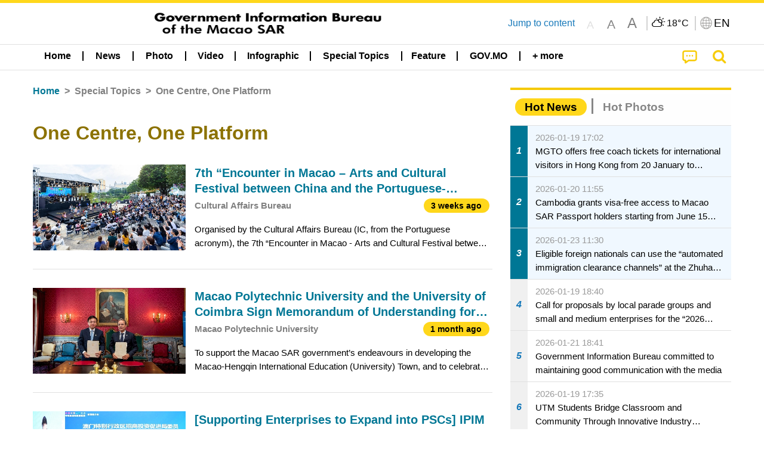

--- FILE ---
content_type: text/css
request_url: https://cdn.gcs.gov.mo/news/wicket/resource/local.gcs.news.ui.BaseShowPage/BaseShowPage-ver-0258BED4C6859AC00B6881E1F9D27911.css
body_size: 352
content:
i.prevBtn {
	padding: 0 0.6rem;
	color: white;
	background-color: #5dade2;
	border-radius: 50%;
	margin-top: 0.5rem;
}

section.asideBody > .mainContent {
	background-color: white;
	margin-bottom: 1rem;
	width: 100%;
}

aside {
    width: 100%;
}

.largeRight{
	margin-left: auto;
}

.dateTimeMargin{
	margin-top: 1rem;
}

.relatedNewsContainer .contentDivider:before{
	border-top: .4rem solid rgb(255, 255, 255)
}

.baseContent ol{
	margin-left: 2.3rem;
}

.baseContent ul{
	margin-left: 1.5rem;
}

@media screen and (max-width: 39.9375em) {
	article.grid-container {
		margin-top: 0 !important;
	}
	.dateTimeMargin{
		margin-top: .5rem;
	}
	aside {
   		padding-top: 1rem;
	}
	.langInfo .focusDiv h5{
	    font-size: 1.3rem;
	}
	div.baseContent {
		font-size: 1.2rem;
	}
}

--- FILE ---
content_type: image/svg+xml
request_url: https://cdn.gcs.gov.mo/news/img/icon_top.svg
body_size: 21255
content:
<?xml version="1.0" encoding="utf-8"?>
<!-- Generator: Adobe Illustrator 24.0.2, SVG Export Plug-In . SVG Version: 6.00 Build 0)  -->
<svg version="1.1" xmlns="http://www.w3.org/2000/svg" xmlns:xlink="http://www.w3.org/1999/xlink" x="0px" y="0px"
	 viewBox="0 0 79.7 79.7" style="enable-background:new 0 0 79.7 79.7;" xml:space="preserve">
<style type="text/css">
	.st0{display:none;}
	.st1{display:inline;}
	.st2{fill:#F7CC0B;}
	.st3{display:inline;fill:#F7CC0B;}
	.st4{fill:#30ADA5;}
	.st5{fill:#FFFFFF;}
	.st6{display:inline;fill:#888888;}
	.st7{fill:#007795;}
	.st8{display:inline;fill:#007795;}
	.st9{fill:#D6AC00;}
	.st10{fill:#0065E1;}
	.st11{fill:#FB0707;}
	.st12{fill:#EC303B;}
	.st13{fill:url(#SVGID_1_);}
	.st14{fill:#4CAF50;}
	.st15{display:inline;fill:#FFFFFF;}
	.st16{fill:#56A3D6;}
	.st17{fill:#C8C8C8;}
	.st18{clip-path:url(#SVGID_3_);fill:#C8C8C8;}
	.st19{clip-path:url(#SVGID_3_);}
	.st20{font-family:'AvantGardeITCbyBT-Medium';}
	.st21{font-size:4.003px;}
	.st22{fill:none;stroke:#B2AFAB;stroke-width:0.5526;stroke-miterlimit:10;}
	.st23{clip-path:url(#SVGID_5_);fill:#C8C8C8;}
	.st24{clip-path:url(#SVGID_5_);}
	.st25{fill:#FF0000;}
	.st26{display:inline;fill:#3AA39C;}
	.st27{display:inline;fill:#0080FF;}
	.st28{display:inline;fill:#00CCFF;}
	.st29{fill:#2DC100;}
	.st30{fill:#00D954;}
	.st31{fill-rule:evenodd;clip-rule:evenodd;fill:#00D954;}
	.st32{fill:#2FA5DD;}
	.st33{fill:#E7162C;}
	.st34{fill:#A9A9A9;}
	.st35{opacity:0.6;fill:#36ADA5;}
</style>
<g id="Layer_1" class="st0">
	<g class="st1">
		<path class="st2" d="M17.8,35.8c0-0.5,0-0.8,0-1.1c0-9.2,0-18.4,0-27.5c0-2.7,1.2-3.9,3.9-3.9c17.9,0,35.9,0,53.8,0
			c1.9,0,3.1,0.8,3.5,2.4c0.1,0.3,0.1,0.7,0.1,1.1c0,18.5,0,37.1,0,55.6c0,8-6.1,14.1-14.2,14.1c-16.8,0-33.6,0-50.5,0
			c-1.7,0-3.5,0.1-5.2-0.3c-4.8-1.3-8.6-5.7-8.7-10.7c-0.1-6.2-0.1-12.4,0-18.6c0.1-5.9,5.3-10.9,11.2-11
			C13.8,35.7,15.7,35.8,17.8,35.8z M22.8,70.1c0.4,0,0.6,0,0.9,0c13.8,0,27.5,0,41.3,0c4.7,0,8-3.3,8-8c0-17.3,0-34.5,0-51.8
			c0-0.3,0-0.5,0-0.8c-16.3,0-32.5,0-48.8,0c0,0.4,0,0.7,0,1.1c0,16.9,0,33.8,0,50.7C24.1,64.3,24.3,67.3,22.8,70.1z M17.8,42
			c-2,0-3.9-0.1-5.8,0c-2.7,0.1-4.9,2.3-5,5.1c-0.1,1.4,0,2.7,0,4.1c0,4.6,0,9.3,0,13.9c0,3.1,3.1,6,7,4.9c2.4-0.7,3.9-2.8,3.9-5.5
			c0-7.2,0-14.5,0-21.7C17.8,42.6,17.8,42.3,17.8,42z"/>
		<path class="st2" d="M48.5,44.1c-4.5,0-8.9,0-13.4,0c-2.3,0-3.8-2.1-3-4.2c0.4-1.1,1.3-1.8,2.5-2c0.3,0,0.6-0.1,0.9-0.1
			c8.7,0,17.3,0,26,0c1.2,0,2.2,0.3,3,1.3c0.7,1,0.9,2.1,0.3,3.2c-0.5,1.1-1.4,1.7-2.6,1.8c-1.1,0.1-2.2,0-3.3,0
			C55.4,44.1,51.9,44.1,48.5,44.1z"/>
		<path class="st2" d="M44.7,29c-3.2,0-6.5,0-9.7,0c-1.4,0-2.4-0.7-2.9-1.9c-0.5-1.2-0.3-2.3,0.6-3.3c0.7-0.7,1.5-1,2.5-1
			c6.4,0,12.8,0,19.2,0c2,0,3.3,1.4,3.3,3.2c0,1.8-1.4,3-3.3,3C51,29,47.9,29,44.7,29L44.7,29z"/>
		<path class="st2" d="M44.7,58.2c-3.2,0-6.5,0-9.7,0c-1.3,0-2.3-0.7-2.8-1.9c-0.5-1.2-0.4-2.4,0.5-3.3c0.5-0.5,1.2-1,1.9-1
			c6.8-0.1,13.6-0.1,20.4,0c1.4,0,2.5,1.3,2.6,2.7c0.1,1.5-0.7,2.9-2.1,3.3c-0.4,0.1-0.9,0.2-1.4,0.2C51,58.2,47.8,58.2,44.7,58.2
			L44.7,58.2z"/>
	</g>
</g>
<g id="Layer_2" class="st0">
	<g class="st1">
		<path class="st2" d="M79.2,18.1c0-1-0.1-2.1-0.3-3.1C77.7,8.9,71.6,4.7,66.5,4.8C48.9,5,31.2,4.8,13.6,4.8c-7.1,0-13,5.8-13,13
			c0,10.5,0,20.9,0,31.4C0.6,55,4.3,60,9.9,61.8c1,0.3,2,0.5,3.1,0.7c0,2.4,0.1,4.7,0,7.1c-0.1,2.1,0.5,3.9,2.5,4.9
			c2,1,3.7,0.5,5.4-0.8c4.7-3.5,9.5-7,14.3-10.4c0.6-0.4,1.4-0.7,2.1-0.7c9.5,0,18.9,0,28.4,0c7.9,0,13.5-5.7,13.5-13.5
			C79.2,38.7,79.2,28.4,79.2,18.1z M65.6,54.2c-10,0-20,0-30,0c-1.6,0-3,0.4-4.3,1.4c-2.8,2.1-5.7,4.2-8.5,6.3
			c-0.4,0.3-0.8,0.5-1.5,0.9c0-1.2-0.1-2,0-2.8c0.3-3.5-2.1-6.1-5.9-5.8c-1.2,0.1-2.4-0.2-3.5-0.6c-2-0.8-3.1-2.3-3.1-4.6
			c0-10.1,0-20.2,0-30.4c0-3.5,1.9-5.5,5.4-5.7c0.5,0,0.9,0,1.4,0c16.6,0,33.2,0,49.9,0c3.3,0,5.3,2,5.3,5.3c0,10.2,0,20.5,0,30.7
			C70.9,52.2,68.9,54.2,65.6,54.2z"/>
		<path class="st2" d="M29.5,33.6c0,2.3-2,4.1-4.3,4.1c-2.2-0.1-4.1-1.9-4-4.2c0-2.3,2-4.1,4.3-4.1C27.8,29.4,29.6,31.4,29.5,33.6z"
			/>
		<path class="st2" d="M44,33.6c0,2.3-2,4.1-4.3,4.1c-2.2-0.1-4.1-1.9-4-4.2c0-2.3,2-4.1,4.3-4.1C42.2,29.4,44.1,31.4,44,33.6z"/>
		<path class="st2" d="M54.3,37.7c-2.3,0-4.1-1.9-4.1-4.2c0-2.3,1.9-4.2,4.2-4.1c2.2,0,4.1,1.9,4.1,4.2
			C58.5,35.9,56.6,37.7,54.3,37.7z"/>
	</g>
</g>
<g id="Layer_3" class="st0">
	<g class="st1">
		<path class="st2" d="M79,70.2c-0.1,1.4-0.1,2.8-0.4,4.1c-0.7,2.8-3.4,4.7-6.1,4.6c-3-0.1-5.4-2.1-6-5c-0.1-0.6-0.2-1.3-0.2-2
			c-0.2-12.8-4-24.3-11.6-34.5c-7.5-10.1-17.2-17.1-29.2-21.1c-5.7-1.9-11.6-2.9-17.7-2.9C6,13.4,4.3,13,3,11.8
			C1,10.1,0.3,7.9,1,5.4C1.8,2.8,3.5,1,6.3,0.9c2.9-0.1,5.9,0,8.8,0.3c5.7,0.6,11.3,1.9,16.7,3.9c8.3,3.1,15.7,7.5,22.4,13.3
			c11.2,9.8,18.6,21.9,22.4,36.2C78,59.7,78.7,64.9,79,70.2z"/>
		<path class="st2" d="M55.6,72c0.2,2-0.5,4.1-2.5,5.6c-1.9,1.4-4.1,1.7-6.3,0.7c-2.2-1-3.6-2.7-3.7-5.2c-0.2-3.6-0.4-7.2-1.5-10.6
			c-4.2-13.2-13.1-21.6-26.6-25c-2.7-0.7-5.4-0.8-8.2-0.9c-2.6-0.1-4.8-1.8-5.7-4.1C-0.4,28.2,2.7,24,7.3,24
			c19.5,0.2,36.8,11.7,44.5,29.7C54.2,59.4,55.4,65.3,55.6,72z"/>
		<path class="st2" d="M26.1,66.1c0,7-5.6,12.6-12.6,12.6c-6.9,0-12.6-5.7-12.6-12.6c0-6.9,5.6-12.6,12.6-12.6
			C20.5,53.5,26.1,59.1,26.1,66.1z"/>
	</g>
</g>
<g id="Layer_4" class="st0">
	<path class="st3" d="M51.9,58.3c-15,10.2-33.4,5.9-43-6.2C-1.5,39,0,20.9,11.3,9.8C23.2-1.8,40.9-2.6,53.8,7.7
		c12.4,10,16.6,30.1,4.1,45.3c0.7,0.6,1.6,1.2,2.3,1.9c5.5,5.6,10.9,11.3,16.4,17c2.2,2.3,1.7,5.7-1,6.9c-1.5,0.7-3,0.5-4.3-0.6
		c-0.3-0.3-0.6-0.6-0.9-0.8c-5.9-6.2-11.9-12.3-17.8-18.5C52.3,58.7,52.1,58.5,51.9,58.3z M33.6,8.9c-12.9,0-23.5,10.6-23.4,23.5
		c0,12.9,10.6,23.5,23.5,23.4c13-0.1,23.4-10.6,23.4-23.5C57.1,19.3,46.5,8.8,33.6,8.9z"/>
</g>
<g id="Layer_5" class="st0">
	<g class="st1">
		<path d="M28.2,39.4c0.2-7,5.7-12.2,12.7-12.1c6.5,0.2,11.9,5.9,11.7,12.4c-0.2,6.8-5.7,12.1-12.4,11.9C33.5,51.6,28,46,28.2,39.4z
			"/>
		<path d="M50.2,26.6c-1.1-0.6-2-1.2-3.1-1.8c0.1-0.2,0.3-0.5,0.4-0.7c1.9-3.1,3.7-6.3,5.6-9.4c0.2-0.4,0.3-0.7-0.1-1.1
			c-2.3-2.9-2.2-6.6,0.3-9.4c2.2-2.5,6.1-2.9,9.1-1c2.8,1.8,3.9,5.5,2.7,8.7c-1.3,3.1-4.6,4.9-7.9,4.2c-0.5-0.1-0.8,0.1-1,0.5
			c-1.8,3.1-3.7,6.2-5.5,9.3C50.5,26.1,50.3,26.3,50.2,26.6z"/>
		<path d="M24.5,43c0.4,1.1,0.8,2.2,1.2,3.4c-3.6,1.2-7.3,2.4-11,3.7c0,1.4-0.2,2.8-0.9,4c-1.4,2.6-4.5,4-7.5,3.4
			c-2.8-0.5-5.2-3-5.6-5.9c-0.4-3.3,1.2-6.3,4.2-7.6c3-1.3,6.3-0.4,8.4,2.2c0.3,0.4,0.6,0.4,1,0.2c3.1-1.1,6.3-2.1,9.4-3.2
			C23.9,43.2,24.2,43.1,24.5,43z"/>
		<path d="M42.2,55.7c1.2-0.3,2.3-0.5,3.5-0.8c0.4,1.7,0.8,3.3,1.2,5c0.2,1,0.5,1.9,0.6,2.9c0.1,0.5,0.3,0.7,0.8,0.8
			c3.4,0.5,5.7,2.9,6.1,6.3c0.6,4.8-4.2,8.9-8.8,7.6c-2.9-0.8-4.7-2.7-5.2-5.7c-0.5-3,0.6-5.5,3.2-7.2c0.4-0.3,0.4-0.6,0.3-1
			C43.4,61,42.9,58.4,42.2,55.7z"/>
		<path d="M56.3,42.9c0.1-1.2,0.2-2.3,0.4-3.5c1.4,0.1,2.8,0.3,4.2,0.4c1.3,0.1,2.7,0.3,4,0.4c0.4,0,0.7,0,0.9-0.5
			c1.3-2.6,3.4-4.1,6.4-4.1c3,0,5.2,1.5,6.5,4.2c2,4.3-1,9.5-5.7,9.9c-3.6,0.4-6.8-2-7.6-5.3c-0.1-0.6-0.5-0.7-1-0.7
			c-2.5-0.2-5-0.5-7.6-0.7C56.6,42.9,56.5,42.9,56.3,42.9z"/>
		<path d="M29.9,27.1c-0.8,0.9-1.6,1.7-2.5,2.6c-0.7-0.6-1.4-1.3-2-1.9c-0.8-0.7-1.5-1.4-2.3-2.2c-0.3-0.3-0.5-0.3-0.9-0.1
			c-3.6,1.8-7.6,0.5-9.6-3.1c-1.2-2.3-1-5.5,0.7-7.5c1.9-2.3,4.8-3.3,7.5-2.5c4.3,1.3,6.4,5.6,4.6,9.7c-0.2,0.4-0.1,0.6,0.2,0.9
			C27,24.4,28.4,25.8,29.9,27.1z"/>
	</g>
</g>
<g id="Layer_6" class="st0">
	<g class="st1">
		<path class="st4" d="M2.5,13.1c0.9-0.8,1.8-1.2,2.9-1.3c0.4,0,0.9-0.1,1.3-0.1c22.1,0,44.3,0,66.4,0c1.2,0,2.4,0.1,3.5,0.9
			C64.4,24.4,52.2,36.2,39.9,48C27.4,36.3,15,24.7,2.5,13.1z"/>
		<path class="st4" d="M4.3,67.5c8-7.7,16-15.5,24.1-23.2c0.2,0.2,0.5,0.4,0.7,0.6c2.9,2.7,5.9,5.5,8.8,8.2c1.5,1.4,2.7,1.4,4.2,0
			c2.9-2.8,5.9-5.7,8.8-8.5c0.2-0.2,0.4-0.4,0.7-0.6c8.3,7.8,16.6,15.5,25,23.4c-0.8,0.2-1.5,0.5-2.2,0.6C74,68,73.5,68,73.1,68
			C51,68,28.9,68,6.8,68c-0.8,0-1.7-0.1-2.5-0.2C4.3,67.7,4.3,67.6,4.3,67.5z"/>
		<path class="st4" d="M0.5,63.6c0-15.1,0-30.1,0-45.2c8,7.5,16,14.9,24,22.4C16.6,48.4,8.7,56,0.7,63.7C0.7,63.7,0.6,63.6,0.5,63.6
			z"/>
		<path class="st4" d="M55.2,40.3c8-7.7,15.9-15.4,24-23.1c0,15.2,0,30.3,0,45.5C71.2,55.2,63.2,47.8,55.2,40.3z"/>
	</g>
</g>
<g id="Layer_7" class="st0">
	<g class="st1">
		<path class="st4" d="M61,64.1c0-0.4,0-0.8,0-1.1c0-5.5,0-11,0-16.5c0-2.4-1.2-3.5-3.5-3.5c-11.7,0-23.5,0-35.2,0
			c-2.4,0-3.5,1.2-3.5,3.5c0,5.5,0,11,0,16.5c0,0.3,0,0.7,0,1.1c-3,0-6,0-8.9,0c-0.8,0-1.7-0.1-2.5-0.4c-3.7-0.9-6.6-4.4-6.6-8.2
			c-0.1-8.4-0.1-16.8,0-25.1c0-4.6,4-8.4,8.6-8.6c0.4,0,0.8,0,1.1,0c19.7,0,39.4,0,59.1,0c6,0,9.7,3.8,9.7,9.7c0,7.7,0,15.3,0,23
			c0,5.8-3.9,9.6-9.7,9.6C66.7,64.1,63.9,64.1,61,64.1z M64.1,30.8c-1.7,0-3.1,1.4-3,3.1c0,1.6,1.3,2.9,3,3c1.7,0,3.1-1.3,3.1-3
			C67.1,32.2,65.7,30.8,64.1,30.8z"/>
		<path class="st4" d="M61,18.7c-14.1,0-28.1,0-42.2,0c0-0.3-0.1-0.6-0.1-0.8c0-3.6,0-7.2,0-10.9c0-2.2,1.2-3.4,3.4-3.4
			c11.8,0,23.7,0,35.5,0C59.8,3.6,61,4.8,61,7c0,3.8,0,7.6,0,11.4C61,18.5,61,18.5,61,18.7z"/>
		<path class="st4" d="M24.8,49c10.1,0,20.1,0,30.2,0c0,0.4,0,0.7,0,1c0,7.5,0,15,0,22.6c0,2.4-1.1,3.6-3.6,3.6c-7.7,0-15.4,0-23,0
			c-2.4,0-3.6-1.1-3.6-3.6c0-7.5,0-15,0-22.6C24.8,49.7,24.8,49.4,24.8,49z M39.9,61c2,0,3.9,0,5.9,0c1.8,0,3.2-1.3,3.2-3
			c0-1.7-1.4-3-3.2-3c-3.9,0-7.8,0-11.7,0c-1.9,0-3.2,1.3-3.2,3c0,1.8,1.3,3,3.2,3.1C36,61,38,61,39.9,61z M39.9,64.1
			c-1.9,0-3.8,0-5.8,0c-1.9,0-3.3,1.2-3.3,3c0,1.8,1.4,3,3.3,3c3.9,0,7.7,0,11.6,0c1.9,0,3.3-1.3,3.3-3.1c0-1.7-1.4-3-3.2-3
			C43.8,64,41.8,64.1,39.9,64.1z"/>
	</g>
</g>
<g id="Layer_8" class="st0">
	<g class="st1">
		<path class="st4" d="M66.1,26.7c0,4.5-1.1,8.8-3.3,12.7c-7.1,12.8-14.2,25.6-21.3,38.5c-0.4,0.7-0.8,1.3-1.7,1.2
			c-0.9,0-1.3-0.6-1.7-1.3C31.1,65.1,24,52.3,17,39.5c-5.2-9.5-4.2-21,2.7-29.3c4.3-5.2,9.9-8.4,16.6-9.3C48-0.8,59.4,5.6,64,16.6
			C65.4,19.8,66.1,23.2,66.1,26.7z M39.9,13.6c-7.2,0-13.1,5.9-13.1,13.1c0,7.2,5.9,13.1,13.2,13.1c7.2,0,13.1-5.9,13-13.1
			C52.9,19.5,47,13.6,39.9,13.6z"/>
	</g>
</g>
<g id="Layer_9" class="st0">
	<g class="st1">
		<path class="st4" d="M62.6,79.1c-6-0.2-11.1-1.3-16.1-3.2c-15.7-5.8-27.3-16.5-35.1-31.2c-3.5-6.5-5.8-13.4-7-20.7
			C3.9,20.7,3.6,17.4,3.7,14c0-2.5,0.8-4.6,2.4-6.4c2.1-2.4,4.4-4.4,7.2-6.1c2-1.2,4-1.1,6-0.2c1.3,0.6,2.6,1.4,3.8,2.2
			c1.2,0.8,1.6,2.1,2,3.4c1.6,4.7,2.6,9.5,3.2,14.4c0.2,1.3-0.5,2.4-1.3,3.3c-1.9,1.9-3.8,3.8-5.8,5.6c-0.5,0.5-0.6,0.8-0.4,1.5
			c2.6,6.5,6.4,12.2,11.3,17.3c3.6,3.8,7.5,7.1,12,9.9c0.8,0.5,1.6,1.2,2.4,1.2c0.7,0,1.4-1,2.1-1.5c1.7-1.4,3.4-2.8,5.2-4
			c1.2-0.9,2.6-1,4-0.6c4.5,1.2,8.8,2.8,13,4.6c2.5,1.1,3.8,3.1,4.6,5.5c0.4,1.2,0.5,2.5,0.6,3.7c0.1,1.2-0.4,2.3-1.2,3.3
			c-2.1,2.6-4.5,5-7.5,6.7C65.7,78.7,63.9,79.3,62.6,79.1z"/>
	</g>
</g>
<g id="Layer_10" class="st0">
	<g class="st1">
		<path class="st4" d="M45.1,28.5c6.4,3.6,9.7,11.1,8.6,18.3c-0.6,4.1-2.4,7.6-5.3,10.6C43,62.8,37.6,68.2,32.2,73.6
			c-5.9,5.8-14,7.2-21.5,3.6C3.7,73.8-0.5,65.7,0.8,58c0.7-4,2.4-7.5,5.2-10.4c5.4-5.4,10.8-10.8,16.2-16.2c0.1-0.1,0.2-0.2,0.4-0.4
			c-0.1,0.9-0.1,1.7-0.2,2.5c-0.2,2.9,0.4,5.8,1.2,8.5c0.2,0.6,0,1-0.4,1.4c-3.6,3.5-7.1,7.1-10.6,10.6c-3.9,4-3.8,10,0.4,13.6
			c3.4,2.9,8.6,3,12,0c0.2-0.2,0.5-0.4,0.7-0.6c5.4-5.4,10.9-10.9,16.3-16.3c3.6-3.6,3.7-9.2,0.4-12.9c-0.1-0.1-0.2-0.2-0.3-0.3
			c-0.8-0.5-1.3-1.1-1.3-2.2c0-1.4-0.1-2.8,0.9-3.8C42.8,30.5,43.9,29.5,45.1,28.5z"/>
		<path class="st4" d="M58.3,47.5c0.1-0.9,0.1-1.7,0.2-2.4c0.2-3-0.4-5.8-1.2-8.6c-0.2-0.5-0.1-0.9,0.3-1.3c3.2-3.1,6.4-6.3,9.5-9.5
			c4.2-4.3,3.7-10.8-1.1-14.2C62.6,9,57.9,9.3,54.7,12c-0.2,0.2-0.5,0.4-0.7,0.7c-5,5-10,10-15,15c-3.6,3.7-3.8,9.3-0.5,12.9
			c0.1,0.1,0.2,0.2,0.3,0.3c0.4,0.5,1.2,0.6,1.2,1.5c0.1,1.6,0.4,3.2-0.8,4.5c-1,1.1-2.2,2.1-3.4,3.1c-1.8-1-3.5-2.4-4.8-4.2
			c-4.5-6.1-5.2-12.7-2.1-19.7c0.9-1.9,2.2-3.6,3.7-5.1c5-5,10-10,15-15C53.3,0.4,61.4-1,68.8,2.4C75.9,5.7,80.2,13.9,79,21.7
			c-0.7,4-2.4,7.5-5.2,10.4c-5,5-10.1,10.1-15.1,15.1C58.6,47.2,58.5,47.3,58.3,47.5z"/>
	</g>
</g>
<g id="Layer_11" class="st0">
	<g class="st1">
		<polygon points="79.1,46.8 40,69.2 0.6,46.7 0.6,33.8 39.7,56.4 79.1,33.8 		"/>
		<polygon points="79.1,23.7 40,46.1 0.6,23.6 0.6,10.7 39.7,33.3 79.1,10.6 		"/>
	</g>
</g>
<g id="Layer_12" class="st0">
	<g class="st1">
		<path class="st5" d="M54.1,79.3c-1.8-1.8-3.6-3.6-5.4-5.5c-5.7-5.7-11.3-11.3-17-17C26.1,51.2,20.5,45.7,15,40.1
			c-0.2-0.2-0.2-0.3,0-0.5c4.5-4.5,9-9,13.5-13.4c5.5-5.5,11-11,16.6-16.5c3-3,6.1-6.1,9.1-9.1c0,0,0,0,0,0
			c3.6,3.6,7.2,7.2,10.9,10.9c-1,1-2.1,2-3.1,3.1C56.4,19.8,51,25.3,45.6,30.7c-3,3-5.9,5.9-8.9,8.9c-0.2,0.2-0.2,0.4,0,0.6
			c6.4,6.3,12.7,12.7,19,19c3,3,6,6,9,9c0.1,0.1,0.2,0.2,0.2,0.2C61.3,72,57.7,75.6,54.1,79.3z"/>
	</g>
</g>
<g id="Layer_13" class="st0">
	<g class="st1">
		<path class="st5" d="M25.6,0.4c1.8,1.8,3.6,3.6,5.4,5.5c5.7,5.7,11.4,11.4,17,17c5.6,5.6,11.1,11.1,16.7,16.7
			c0.2,0.2,0.2,0.3,0,0.5c-4.5,4.5-9,9-13.5,13.5c-5.5,5.5-11.1,11-16.6,16.6c-3,3-6.1,6.1-9.1,9.1c0,0,0,0,0,0
			c-3.6-3.6-7.2-7.2-10.9-10.9c1-1,2.1-2,3.1-3.1c5.4-5.4,10.8-10.8,16.3-16.3c3-3,5.9-5.9,8.9-8.9c0.2-0.2,0.2-0.4,0-0.6
			C36.7,33.2,30.3,26.9,24,20.5c-3-3-6-6-9-9c-0.1-0.1-0.2-0.2-0.2-0.2C18.4,7.7,22,4.1,25.6,0.4z"/>
	</g>
</g>
<g id="Layer_14" class="st0">
	<path class="st6" d="M0.5,39.9c0-21.7,17.7-39.4,39.4-39.4c21.7,0,39.4,17.8,39.3,39.4c0,21.7-17.8,39.4-39.4,39.3
		C18.2,79.2,0.5,61.5,0.5,39.9z M38.2,39.5c0-4.2,0-8.4,0-12.6c-5.6-0.2-11-1-16.3-2.6c-1.2,3.5-2.4,13.2-1.9,15.1
		C26,39.5,32.1,39.5,38.2,39.5z M59.7,39.5c-0.1-5.1-0.6-10.1-2-15.1C52.4,26,47,26.8,41.5,27c0,4.2,0,8.4,0,12.6
		C47.6,39.5,53.6,39.5,59.7,39.5z M69.5,19.3c-2.9,1.5-5.7,2.9-8.6,4.3c1.4,5.1,2,10.5,2.1,15.9c4.4,0,8.7,0,13,0
		C75.8,32,73.6,25.3,69.5,19.3z M3.8,39.5c4.3,0,8.6,0,12.9,0c0-0.5,0-1,0-1.4c0.2-2.5,0.3-5.1,0.7-7.6c0.3-2.2,0.8-4.3,1.3-6.5
		c0.1-0.5,0-0.7-0.5-1c-1.7-0.7-3.4-1.5-5-2.3c-0.9-0.5-1.8-1-2.8-1.6C6.1,25.3,3.9,32,3.8,39.5z M38.2,75.9c0-6.7,0-13.2,0-19.8
		c-5.3,0.1-10.4,0.9-15.5,2.4c0,0.1,0,0.2,0,0.3c0.1,0.3,0.2,0.7,0.3,1c1.8,4.7,4.1,9.2,7.9,12.6C33.1,74.1,35.4,75.4,38.2,75.9z
		 M38.2,23.7c0-6.6,0-13.2,0-19.8c-0.2,0-0.3,0-0.4,0c-2.6,0.5-4.8,1.7-6.7,3.4c-4.2,3.8-6.6,8.6-8.3,13.8c0,0,0,0.1,0,0.2
		C27.8,22.8,32.9,23.6,38.2,23.7z M41.5,23.7c5.2-0.1,10.3-0.9,15.4-2.4c-0.7-1.7-1.3-3.3-2-4.8c-1.8-3.8-4-7.2-7.3-9.8
		c-1.8-1.4-3.8-2.4-6.1-2.8C41.5,10.5,41.5,17.1,41.5,23.7z M56.9,58.4c-5.1-1.5-10.2-2.2-15.4-2.3c0,6.6,0,13.2,0,19.8
		c2-0.2,4.3-1.3,6.1-2.8C52.4,69.2,54.9,64,56.9,58.4z M38.2,42.8c-6.2,0-12.2,0-18.3,0c0,3.3,1.1,10.7,1.9,12.5
		c5.3-1.6,10.8-2.4,16.4-2.6C38.2,49.4,38.2,46.2,38.2,42.8z M41.5,42.8c0,3.3,0,6.6,0,10c5.5,0.2,10.9,1,16.2,2.5
		c1.1-4.2,1.7-8.3,1.8-12.5C53.6,42.8,47.6,42.8,41.5,42.8z M75.9,42.8c-4.4,0-8.6,0-12.7,0c-0.7,4.5-1.4,9-2,13.4
		c2.7,1.4,5.5,2.8,8.4,4.2C73.1,55.2,75.3,49.3,75.9,42.8z M10.2,60.5c2.8-1.4,5.6-2.8,8.2-4.1c-0.7-4.5-1.4-9-2.1-13.5
		c-4.1,0-8.3,0-12.5,0C4.4,49.3,6.6,55.2,10.2,60.5z M60.1,20.3c2.5-0.9,5-2.1,7.4-3.7c-4.4-5.1-9.7-8.8-16-10.9
		c1.9,2.1,3.7,4.3,5,6.8C57.7,15.1,58.8,17.7,60.1,20.3z M60.1,59.3c-1.3,2.8-2.4,5.4-3.7,7.9c-1.3,2.5-3,4.7-4.9,6.8
		c6.4-2.1,11.6-5.8,16.1-11C65,61.7,62.5,60.5,60.1,59.3z M19.6,20.5c2-5.6,4.5-10.5,8.5-14.7c-6.3,2.1-11.5,5.8-16,11
		C14.7,18,17.1,19.2,19.6,20.5z M28.1,73.9c-4-4.1-6.6-9.1-8.5-14.7c-2.5,1.2-4.9,2.4-7.4,3.7C16.6,68.2,21.8,71.8,28.1,73.9z"/>
</g>
<g id="Layer_15" class="st0">
	<g class="st1">
		<path class="st7" d="M49.7,10.3c0,5.4-4.5,9.9-9.9,9.8c-5.4,0-9.7-4.5-9.7-9.9c0-5.4,4.5-9.9,9.9-9.8C45.3,0.5,49.7,5,49.7,10.3z"
			/>
		<path class="st7" d="M39.9,49.7c-5.4,0-9.9-4.5-9.9-9.9c0-5.4,4.4-9.8,9.8-9.8c5.4,0,9.9,4.5,9.9,9.9
			C49.7,45.3,45.2,49.7,39.9,49.7z"/>
		<path class="st7" d="M39.9,79.2c-5.4,0-9.9-4.4-9.9-9.8c0-5.4,4.4-9.8,9.8-9.8c5.4,0,9.9,4.4,9.9,9.8
			C49.7,74.8,45.3,79.2,39.9,79.2z"/>
	</g>
</g>
<g id="Layer_16" class="st0">
	<path class="st8" d="M58.6,29.4c3.1-1.7,6-3.3,8.9-4.9c2.9-1.6,5.8-3.2,8.7-4.7c1.7-0.9,2.9-0.2,2.9,1.7c0,12.2,0,24.5,0,36.7
		c0,2-1.2,2.7-2.9,1.8c-5.5-3-11.1-6-16.6-9.1c-0.3-0.1-0.5-0.3-0.9-0.5c0,0.4,0,0.7,0,0.9c0,1.8,0,3.6-0.1,5.4
		c-0.2,4.1-3.7,7.5-7.8,7.7c-1.1,0-2.1,0-3.2,0c-12.8,0-25.5,0-38.3,0c-4.1,0-7.4-2.6-8.3-6.4c-0.2-0.8-0.2-1.6-0.2-2.4
		c0-10.6,0-21.2,0-31.8c0-5.2,3.5-8.8,8.8-8.8c9.5,0,18.9,0,28.4,0c4,0,8.1,0,12.1,0c4.3,0,7.9,2.8,8.5,6.9c0.3,1.7,0.1,3.4,0.2,5.1
		C58.6,27.8,58.6,28.5,58.6,29.4z M29.7,61.2c6.7,0,13.5,0,20.2,0c3.3,0,5.4-2.1,5.4-5.4c0-10.6,0-21.3,0-31.9
		c0-3.4-2.1-5.4-5.5-5.4c-13.5,0-26.9,0-40.4,0c-3.4,0-5.4,2.1-5.4,5.4c0,10.6,0,21.2,0,31.8c0,0.5,0,1.1,0.1,1.6
		c0.6,2.4,2.5,3.9,5.2,3.9C16.1,61.2,22.9,61.2,29.7,61.2z M75.7,56c0-10.8,0-21.4,0-32.1c-0.2,0.1-0.3,0.1-0.5,0.2
		C69.9,27,64.5,30,59.1,32.9c-0.4,0.2-0.5,0.5-0.5,0.9c0,4.1,0,8.2,0,12.2c0,0.5,0.2,0.8,0.6,1c2.2,1.2,4.3,2.4,6.5,3.5
		C69,52.4,72.3,54.2,75.7,56z"/>
</g>
<g id="Layer_17" class="st0">
	<path class="st3" d="M14.5,0.4c1.7,0,3.5,0.4,5.1,1.4c17,9.6,34.1,19.2,51.1,28.8c7.3,4.2,7.4,14.2,0,18.4
		c-17,9.7-34.1,19.3-51.2,28.9c-7.3,4.1-16-1.1-16.1-9.5c0-19.1,0-38.1,0-57.2C3.5,5.1,8.2,0.4,14.5,0.4z"/>
</g>
<g id="Layer_18" class="st0">
	<g class="st1">
		<path class="st2" d="M50.1,63c-1.6,8,3.3,13.7,8.4,15.5c6.1,2.1,12.6-0.3,15.8-5.8c3.2-5.4,2-12.3-2.7-16.5
			c-2.4-2.1-5.2-3.2-8.4-3.3c-3.9-0.1-7.2,1.4-10,4.2c-7.9-4.5-15.8-9-23.6-13.5c0.2-1.4,0.4-2.7,0.4-3.9c0-1.3-0.3-2.5-0.4-3.9
			c7.8-4.5,15.7-9,23.6-13.5c5.4,5.5,13.1,5.2,17.9,1.3c4.8-3.9,6.3-10.8,3.4-16.3C71.7,2,65.2-0.8,59.2,0.9c-3,0.9-5.4,2.6-7.2,5.2
			c-2.2,3.2-2.7,6.7-1.9,10.5c-0.3,0.2-0.6,0.4-0.9,0.5c-7.5,4.3-15,8.5-22.5,12.8c-0.6,0.3-0.9,0.2-1.4-0.2
			c-4.1-3.4-8.7-4.1-13.6-2.1c-4.9,2.1-7.6,5.9-8,11.2C3.3,44.4,6.3,49.3,11,51.7c4.8,2.3,10.4,1.6,14.5-1.9
			c0.4-0.4,0.7-0.3,1.1-0.1c1.5,0.9,3,1.7,4.5,2.6C37.4,55.8,43.7,59.4,50.1,63z"/>
		<path class="st2" d="M50.1,63c-6.3-3.6-12.6-7.2-19-10.8c-1.5-0.9-3-1.7-4.5-2.6c-0.4-0.3-0.7-0.3-1.1,0.1
			c-4.1,3.5-9.7,4.3-14.5,1.9C6.3,49.3,3.3,44.4,3.7,39c0.4-5.3,3.1-9.2,8-11.2c4.9-2.1,9.5-1.3,13.6,2.1c0.5,0.4,0.8,0.5,1.4,0.2
			c7.5-4.3,15-8.6,22.5-12.8c0.3-0.2,0.6-0.3,0.9-0.5c-0.8-3.8-0.2-7.3,1.9-10.5c1.8-2.6,4.2-4.3,7.2-5.2c6-1.8,12.4,1,15.3,6.6
			c2.9,5.5,1.4,12.4-3.4,16.3c-4.9,3.9-12.6,4.2-17.9-1.3c-7.9,4.5-15.8,9-23.6,13.5c0.2,1.3,0.4,2.6,0.4,3.9c0,1.3-0.3,2.5-0.4,3.9
			c7.8,4.4,15.7,8.9,23.6,13.5c2.8-2.8,6.1-4.3,10-4.2c3.2,0.1,6,1.2,8.4,3.3c4.7,4.2,5.9,11,2.7,16.5c-3.2,5.5-9.7,7.9-15.8,5.8
			C53.3,76.8,48.4,71.1,50.1,63z"/>
	</g>
</g>
<g id="Layer_19" class="st0">
	<g class="st1">
		<path class="st5" d="M50,63c-1.6,8,3.3,13.7,8.4,15.5c6.1,2.1,12.6-0.3,15.8-5.8c3.2-5.4,2-12.3-2.7-16.4
			c-2.4-2.1-5.2-3.2-8.3-3.3c-3.9-0.1-7.2,1.4-10,4.2c-7.9-4.5-15.8-9-23.6-13.4c0.2-1.4,0.4-2.6,0.4-3.9c0-1.3-0.3-2.5-0.4-3.9
			c7.8-4.5,15.7-8.9,23.6-13.4c5.3,5.5,13.1,5.2,17.9,1.3c4.8-3.9,6.3-10.7,3.4-16.2C71.6,2,65.2-0.7,59.2,1c-3,0.9-5.4,2.6-7.2,5.2
			c-2.2,3.2-2.7,6.7-1.9,10.5c-0.3,0.2-0.6,0.4-0.9,0.5c-7.5,4.3-14.9,8.5-22.4,12.8c-0.6,0.3-0.9,0.2-1.4-0.2
			c-4.1-3.3-8.7-4.1-13.6-2.1c-4.9,2.1-7.6,5.9-8,11.2c-0.4,5.3,2.5,10.3,7.3,12.6c4.8,2.3,10.4,1.6,14.4-1.9
			c0.4-0.4,0.7-0.3,1.1-0.1c1.5,0.9,3,1.7,4.5,2.6C37.4,55.8,43.7,59.4,50,63z"/>
		<path class="st5" d="M50,63c-6.3-3.6-12.6-7.2-18.9-10.8c-1.5-0.8-3-1.7-4.5-2.6c-0.4-0.3-0.7-0.3-1.1,0.1
			c-4.1,3.5-9.7,4.3-14.4,1.9C6.4,49.3,3.4,44.4,3.8,39c0.4-5.3,3.1-9.2,8-11.2c4.9-2.1,9.5-1.3,13.6,2.1c0.5,0.4,0.8,0.5,1.4,0.2
			c7.5-4.3,14.9-8.5,22.4-12.8c0.3-0.2,0.6-0.3,0.9-0.5C49.3,13,49.8,9.4,52,6.2c1.8-2.6,4.2-4.3,7.2-5.2c6-1.8,12.4,1,15.3,6.6
			c2.9,5.5,1.4,12.3-3.4,16.2c-4.8,3.9-12.6,4.2-17.9-1.3c-7.9,4.5-15.8,9-23.6,13.4c0.2,1.3,0.4,2.6,0.4,3.9c0,1.3-0.3,2.5-0.4,3.9
			c7.8,4.4,15.7,8.9,23.6,13.4c2.7-2.8,6.1-4.3,10-4.2c3.2,0.1,6,1.2,8.3,3.3c4.7,4.2,5.8,11,2.7,16.4c-3.2,5.5-9.7,7.9-15.8,5.8
			C53.3,76.7,48.4,71,50,63z"/>
	</g>
</g>
<g id="Layer_20" class="st0">
	<g class="st1">
		<path class="st5" d="M79.1,39.9C79,61.6,61.4,79.1,39.8,79.1C18.1,79,0.6,61.4,0.7,39.8C0.8,18.1,18.4,0.6,40,0.7
			C61.6,0.8,79.1,18.3,79.1,39.9z M39.8,72.5c18,0,32.6-14.5,32.7-32.6C72.6,21.9,58,7.3,39.9,7.2c-18,0-32.6,14.5-32.7,32.6
			C7.1,57.8,21.8,72.5,39.8,72.5z"/>
		<path class="st5" d="M33.4,39.9c0-3.8,0-7.6,0-11.3c0-1,0.2-1.8,1.1-2.3c0.9-0.5,1.7-0.1,2.5,0.5c5.2,3.8,10.3,7.5,15.5,11.3
			c1.6,1.1,1.6,2.5,0,3.7c-5.2,3.8-10.4,7.6-15.7,11.4c-1.1,0.8-2.3,0.8-3-0.2c-0.3-0.4-0.4-1-0.4-1.6
			C33.4,47.5,33.4,43.7,33.4,39.9z"/>
	</g>
</g>
<g id="Layer_21" class="st0">
	<g class="st1">
		<path class="st5" d="M79.1,39.9C79,61.6,61.4,79.1,39.8,79.1C18.1,79,0.6,61.4,0.7,39.8C0.8,18.1,18.4,0.6,40,0.7
			C61.6,0.8,79.1,18.3,79.1,39.9z M39.8,72.5c18,0,32.6-14.5,32.7-32.6C72.6,21.9,58,7.3,39.9,7.2c-18,0-32.6,14.5-32.7,32.6
			C7.1,57.8,21.8,72.5,39.8,72.5z"/>
		<path class="st2" d="M34.2,39.9c0-3.8,0-7.6,0-11.3c0-1,0.2-1.8,1.1-2.3c0.9-0.5,1.7-0.1,2.5,0.5c5.2,3.8,10.3,7.5,15.5,11.3
			c1.6,1.1,1.6,2.5,0,3.7c-5.2,3.8-10.4,7.6-15.7,11.4c-1.1,0.8-2.3,0.8-3-0.2c-0.3-0.4-0.4-1-0.4-1.6
			C34.2,47.5,34.2,43.7,34.2,39.9z"/>
	</g>
</g>
<g id="Layer_22" class="st0">
	<g class="st1">
		<path d="M39.9,79.2C18.4,79.3,0.6,61.6,0.5,40.1C0.4,18.2,17.9,0.6,39.8,0.5c21.5-0.1,39.3,17.7,39.4,39.3
			C79.3,61.5,61.7,79.1,39.9,79.2z M7.7,39.8C7.7,57.6,22,72,39.8,72.1c17.8,0,32.3-14.4,32.3-32.2c0-17.7-14.4-32.2-32.1-32.2
			C22.1,7.7,7.7,22.1,7.7,39.8z"/>
		<path d="M36.3,29.1c0-3.6,0-7.2,0-10.7c0-2.6,2.7-4.3,5-3.2c1.5,0.7,2.1,1.9,2.1,3.5c0,5.5,0.1,11-0.1,16.4
			c-0.1,2.3,0.6,4,2.3,5.6c2.6,2.3,4.9,4.8,7.3,7.3c2.1,2.1,1.2,5.4-1.6,6.1c-1.2,0.3-2.4,0-3.3-0.9c-3.6-3.6-7.2-7.2-10.8-10.8
			c-0.7-0.7-1-1.7-1-2.7C36.3,36.1,36.3,32.6,36.3,29.1C36.3,29.1,36.3,29.1,36.3,29.1z"/>
	</g>
</g>
<g id="Layer_23" class="st0">
	<g class="st1">
		<circle class="st5" cx="39.9" cy="39.9" r="39.4"/>
		<path class="st9" d="M35.8,41.9c-1.9,0-3.8,0-5.6,0c0-2.3,0-4.6,0-6.9c1.9,0,3.7,0,5.6,0c0-0.2,0-0.3,0-0.5c0-2,0-4.1,0.1-6.1
			c0.1-2.4,1-4.6,2.9-6.2c1.5-1.3,3.3-1.8,5.2-1.9c1.8,0,3.7,0.1,5.5,0.2c0.1,0,0.1,0,0.2,0.1c0,2,0,4.1,0,6.2c-0.4,0-0.8,0-1.1,0
			c-1.1,0-2.2,0-3.3,0.1c-1.5,0.1-2.3,1-2.4,2.4c-0.1,1.8,0,3.7,0,5.6c0,0,0,0,0,0.1c1,0,2.1,0,3.1,0c1,0,2.1,0,3.1,0
			c-0.3,2.3-0.6,4.6-0.9,6.9c-1.8,0-3.6,0-5.4,0c0,5.8,0,11.6,0,17.4c-2.3,0-4.6,0-6.9,0C35.8,53.5,35.8,47.8,35.8,41.9z"/>
	</g>
</g>
<g id="Layer_24" class="st0">
	<g class="st1">
		<circle class="st10" cx="39.9" cy="39.9" r="39.4"/>
		<path class="st5" d="M35.8,41.9c-1.9,0-3.8,0-5.6,0c0-2.3,0-4.6,0-6.9c1.9,0,3.7,0,5.6,0c0-0.2,0-0.3,0-0.5c0-2,0-4.1,0.1-6.1
			c0.1-2.4,1-4.6,2.9-6.2c1.5-1.3,3.3-1.8,5.2-1.9c1.8,0,3.7,0.1,5.5,0.2c0.1,0,0.1,0,0.2,0.1c0,2,0,4.1,0,6.2c-0.4,0-0.8,0-1.1,0
			c-1.1,0-2.2,0-3.3,0.1c-1.5,0.1-2.3,1-2.4,2.4c-0.1,1.8,0,3.7,0,5.6c0,0,0,0,0,0.1c1,0,2.1,0,3.1,0c1,0,2.1,0,3.1,0
			c-0.3,2.3-0.6,4.6-0.9,6.9c-1.8,0-3.6,0-5.4,0c0,5.8,0,11.6,0,17.4c-2.3,0-4.6,0-6.9,0C35.8,53.5,35.8,47.8,35.8,41.9z"/>
	</g>
</g>
<g id="Layer_25" class="st0">
	<g class="st1">
		<circle class="st5" cx="39.9" cy="39.9" r="39.4"/>
		<g>
			<path class="st9" d="M52.3,24.2c1.3,0.1,2.7,0.2,4,0.5c3,0.8,4.7,2.8,5.3,5.8c0.4,2.2,0.5,4.4,0.6,6.7c0.1,3.4,0.1,6.8-0.3,10.2
				c-0.1,1.1-0.3,2.2-0.6,3.2c-1,2.7-2.9,4.2-5.7,4.6c-3.5,0.5-7.1,0.6-10.7,0.7c-4.2,0-8.4,0-12.6-0.1c-2.7-0.1-5.4-0.3-8.1-0.7
				c-3.3-0.4-5.4-2.7-6-6c-0.4-2.3-0.5-4.6-0.6-6.9c-0.1-3.1-0.1-6.1,0.3-9.2c0.1-1.2,0.2-2.4,0.6-3.5c0.9-2.9,2.9-4.6,5.9-5.1
				c3.5-0.5,7-0.6,10.5-0.7C36.7,23.7,48.4,23.9,52.3,24.2z M40.9,27.1c-3.9,0.1-6.6,0.1-9.3,0.3c-2.2,0.1-4.4,0.3-6.7,0.5
				c-2,0.2-3,1.2-3.4,3.1c-0.2,1-0.3,2.1-0.4,3.2c-0.2,3.3-0.3,6.6-0.1,9.9c0.1,1.7,0.3,3.4,0.6,5c0.2,1.3,1.2,2.1,2.5,2.5
				c0.4,0.1,0.7,0.2,1.1,0.2c3.3,0.2,6.5,0.5,9.8,0.6c4.2,0.1,8.5,0,12.7-0.1c2.3-0.1,4.6-0.3,6.9-0.5c2.1-0.2,3.2-1.2,3.5-3.4
				c0.2-1.4,0.4-2.9,0.4-4.3c0.1-2.9,0.1-5.8,0-8.7c-0.1-1.6-0.3-3.3-0.6-4.9c-0.3-1.3-1.2-2.2-2.5-2.5c-0.8-0.2-1.5-0.3-2.3-0.3
				C48.7,27.5,44.2,27.3,40.9,27.1z"/>
			<path class="st9" d="M35.4,32.8c4.1,2.4,8.1,4.7,12.2,7.1c-4.1,2.4-8.1,4.7-12.2,7.1C35.4,42.2,35.4,37.5,35.4,32.8z"/>
		</g>
	</g>
</g>
<g id="Layer_26" class="st0">
	<g class="st1">
		<circle class="st11" cx="39.9" cy="39.9" r="39.4"/>
		<g>
			<path class="st5" d="M52.3,24.2c1.3,0.1,2.7,0.2,4,0.5c3,0.8,4.7,2.8,5.3,5.8c0.4,2.2,0.5,4.4,0.6,6.7c0.1,3.4,0.1,6.8-0.3,10.2
				c-0.1,1.1-0.3,2.2-0.6,3.2c-1,2.7-2.9,4.2-5.7,4.6c-3.5,0.5-7.1,0.6-10.7,0.7c-4.2,0-8.4,0-12.6-0.1c-2.7-0.1-5.4-0.3-8.1-0.7
				c-3.3-0.4-5.4-2.7-6-6c-0.4-2.3-0.5-4.6-0.6-6.9c-0.1-3.1-0.1-6.1,0.3-9.2c0.1-1.2,0.2-2.4,0.6-3.5c0.9-2.9,2.9-4.6,5.9-5.1
				c3.5-0.5,7-0.6,10.5-0.7C36.7,23.7,48.4,23.9,52.3,24.2z M40.9,27.1c-3.9,0.1-6.6,0.1-9.3,0.3c-2.2,0.1-4.4,0.3-6.7,0.5
				c-2,0.2-3,1.2-3.4,3.1c-0.2,1-0.3,2.1-0.4,3.2c-0.2,3.3-0.3,6.6-0.1,9.9c0.1,1.7,0.3,3.4,0.6,5c0.2,1.3,1.2,2.1,2.5,2.5
				c0.4,0.1,0.7,0.2,1.1,0.2c3.3,0.2,6.5,0.5,9.8,0.6c4.2,0.1,8.5,0,12.7-0.1c2.3-0.1,4.6-0.3,6.9-0.5c2.1-0.2,3.2-1.2,3.5-3.4
				c0.2-1.4,0.4-2.9,0.4-4.3c0.1-2.9,0.1-5.8,0-8.7c-0.1-1.6-0.3-3.3-0.6-4.9c-0.3-1.3-1.2-2.2-2.5-2.5c-0.8-0.2-1.5-0.3-2.3-0.3
				C48.7,27.5,44.2,27.3,40.9,27.1z"/>
			<path class="st5" d="M35.4,32.8c4.1,2.4,8.1,4.7,12.2,7.1c-4.1,2.4-8.1,4.7-12.2,7.1C35.4,42.2,35.4,37.5,35.4,32.8z"/>
		</g>
	</g>
</g>
<g id="Layer_27" class="st0">
	<g class="st1">
		<circle class="st5" cx="39.9" cy="39.9" r="39.4"/>
		<g>
			<path class="st9" d="M39.5,33.6c0.6-0.1,1.1-0.2,1.6-0.3c0.9-0.2,1.8-0.5,2.6-0.7c0.8-0.2,1.6-0.4,2.5-0.5c1.6-0.2,3.1,0,4.2,1.3
				c0.7,0.8,0.7,1.9,0.6,2.9c-0.1,0.6-0.3,1.2-0.5,1.8c-0.1,0.4,0.1,0.5,0.4,0.7c1.2,0.6,2.5,1.2,3.6,1.9c1.2,0.7,1.9,1.8,2.1,3.2
				c0.4,3-0.9,5.3-2.9,7.3c-1.5,1.5-3.3,2.6-5.3,3.4c-1.3,0.5-2.6,1-3.9,1.5c-1,0.3-2,0.4-3,0.6c-2.4,0.5-4.8,0.6-7.2,0.5
				c-1.3-0.1-2.5-0.3-3.8-0.5c-0.9-0.2-1.8-0.3-2.7-0.6c-1.3-0.5-2.6-1-3.8-1.7c-1.5-0.8-3-1.7-4.1-3.1c-1.1-1.2-1.8-2.5-2-4.2
				c-0.1-0.8-0.2-1.6-0.2-2.3c0.1-1.7,0.6-3.3,1.4-4.9c1.5-2.9,3.7-5.2,6-7.4c1.8-1.7,3.7-3.2,6-4.2c1.1-0.5,2.4-0.9,3.5-1.3
				c0.8-0.3,1.6-0.3,2.4-0.2c1.2,0.1,2.2,1,2.6,2.2C40,30.7,39.8,32.1,39.5,33.6z M36.5,37.7c-1.3,0.2-2.9,0.2-4.4,0.5
				c-1.3,0.3-2.6,0.8-3.9,1.3c-2,0.9-3.7,2.1-5,4c-1.1,1.7-1.4,3.5-0.8,5.4c0.6,1.8,1.8,3.1,3.4,4c2.3,1.4,4.9,2.1,7.6,2.1
				c1.2,0,2.4-0.1,3.7-0.2c0.6,0,1.1-0.1,1.7-0.2c1.2-0.3,2.3-0.7,3.4-1.1c2-0.8,3.8-1.9,5.2-3.6c0.8-1,1.4-2.1,1.5-3.3
				c0.1-0.8,0-1.6-0.1-2.4c-0.1-1.1-0.7-2-1.4-2.8c-1.9-2.1-4.5-2.9-7.2-3.4C38.9,37.8,37.8,37.8,36.5,37.7z"/>
			<path class="st9" d="M62.1,33.8c0,1.1-0.1,2.2-0.6,3.3c-0.4,1-1.4,1.4-2.4,1c-0.5-0.2-0.8-1.2-0.6-1.9c0.3-1.3,0.5-2.7,0.3-4
				c-0.5-2.5-1.8-4.4-4-5.7c-1-0.6-2.1-1-3.3-1.2c-1.1-0.2-2.2,0.1-3.2,0c-0.6,0-1.2-0.1-1.5-0.7c-0.3-0.7-0.2-1.9,0.8-2.1
				c1.3-0.3,2.5-0.4,3.8-0.3c2.9,0.3,5.4,1.3,7.4,3.4c1.2,1.3,2.1,2.8,2.6,4.5C61.9,31.4,62.2,32.6,62.1,33.8z"/>
			<path class="st9" d="M50.5,28.3c1.4-0.1,2.6,0.2,3.6,1.1c0.7,0.6,1.2,1.4,1.5,2.2c0.3,0.8,0.5,1.7,0.4,2.5
				c-0.1,0.5-0.2,1-0.4,1.5c-0.3,0.6-1.1,0.9-1.7,0.6c-0.2-0.1-0.4-0.4-0.5-0.7c-0.1-0.6,0-1.2,0-1.7c-0.1-1.2-0.6-2.2-1.7-2.7
				c-0.5-0.2-1.1-0.2-1.7-0.3c-0.4-0.1-0.9,0-1.3-0.1c-0.5-0.1-0.7-0.8-0.6-1.4c0.1-0.5,0.5-1,1.1-1C49.6,28.3,50.1,28.3,50.5,28.3z
				"/>
			<path class="st9" d="M33.8,53.3c-2-0.1-3.6-0.5-4.9-1.7c-0.9-0.9-1.3-1.9-1.5-3.1c-0.5-3.1,1.7-5.3,3.8-6.3
				c1.6-0.8,3.3-1.1,5.1-0.9c2.2,0.1,4.5,1.8,5.1,3.8c0.8,2.5,0.2,4.6-2,6.4c-1.3,1-2.8,1.6-4.4,1.8C34.6,53.2,34.1,53.3,33.8,53.3z
				 M32.5,46.3c-0.3,0.1-0.8,0.2-1.2,0.4c-1.1,0.5-1.5,1.6-1,2.8c0.5,1.2,1.8,1.3,2.9,0.9c0.8-0.3,1.1-0.9,1.4-1.7
				C34.9,47.4,33.9,46.3,32.5,46.3z M36,45.3c-0.5,0-1,0.4-1,0.9c0,0.3,0.5,0.7,0.8,0.7c0.5,0,0.9-0.5,0.9-0.9
				C36.8,45.5,36.6,45.3,36,45.3z"/>
		</g>
	</g>
</g>
<g id="Layer_28" class="st0">
	<g class="st1">
		<circle class="st12" cx="39.9" cy="39.9" r="39.4"/>
		<g>
			<path class="st5" d="M39.5,33.6c0.6-0.1,1.1-0.2,1.6-0.3c0.9-0.2,1.8-0.5,2.6-0.7c0.8-0.2,1.6-0.4,2.5-0.5c1.6-0.2,3.1,0,4.2,1.3
				c0.7,0.8,0.7,1.9,0.6,2.9c-0.1,0.6-0.3,1.2-0.5,1.8c-0.1,0.4,0.1,0.5,0.4,0.7c1.2,0.6,2.5,1.2,3.6,1.9c1.2,0.7,1.9,1.8,2.1,3.2
				c0.4,3-0.9,5.3-2.9,7.3c-1.5,1.5-3.3,2.6-5.3,3.4c-1.3,0.5-2.6,1-3.9,1.5c-1,0.3-2,0.4-3,0.6c-2.4,0.5-4.8,0.6-7.2,0.5
				c-1.3-0.1-2.5-0.3-3.8-0.5c-0.9-0.2-1.8-0.3-2.7-0.6c-1.3-0.5-2.6-1-3.8-1.7c-1.5-0.8-3-1.7-4.1-3.1c-1.1-1.2-1.8-2.5-2-4.2
				c-0.1-0.8-0.2-1.6-0.2-2.3c0.1-1.7,0.6-3.3,1.4-4.9c1.5-2.9,3.7-5.2,6-7.4c1.8-1.7,3.7-3.2,6-4.2c1.1-0.5,2.4-0.9,3.5-1.3
				c0.8-0.3,1.6-0.3,2.4-0.2c1.2,0.1,2.2,1,2.6,2.2C40,30.7,39.8,32.1,39.5,33.6z M36.5,37.7c-1.3,0.2-2.9,0.2-4.4,0.5
				c-1.3,0.3-2.6,0.8-3.9,1.3c-2,0.9-3.7,2.1-5,4c-1.1,1.7-1.4,3.5-0.8,5.4c0.6,1.8,1.8,3.1,3.4,4c2.3,1.4,4.9,2.1,7.6,2.1
				c1.2,0,2.4-0.1,3.7-0.2c0.6,0,1.1-0.1,1.7-0.2c1.2-0.3,2.3-0.7,3.4-1.1c2-0.8,3.8-1.9,5.2-3.6c0.8-1,1.4-2.1,1.5-3.3
				c0.1-0.8,0-1.6-0.1-2.4c-0.1-1.1-0.7-2-1.4-2.8c-1.9-2.1-4.5-2.9-7.2-3.4C38.9,37.8,37.8,37.8,36.5,37.7z"/>
			<path class="st5" d="M62.1,33.8c0,1.1-0.1,2.2-0.6,3.3c-0.4,1-1.4,1.4-2.4,1c-0.5-0.2-0.8-1.2-0.6-1.9c0.3-1.3,0.5-2.7,0.3-4
				c-0.5-2.5-1.8-4.4-4-5.7c-1-0.6-2.1-1-3.3-1.2c-1.1-0.2-2.2,0.1-3.2,0c-0.6,0-1.2-0.1-1.5-0.7c-0.3-0.7-0.2-1.9,0.8-2.1
				c1.3-0.3,2.5-0.4,3.8-0.3c2.9,0.3,5.4,1.3,7.4,3.4c1.2,1.3,2.1,2.8,2.6,4.5C61.9,31.4,62.2,32.6,62.1,33.8z"/>
			<path class="st5" d="M50.5,28.3c1.4-0.1,2.6,0.2,3.6,1.1c0.7,0.6,1.2,1.4,1.5,2.2c0.3,0.8,0.5,1.7,0.4,2.5
				c-0.1,0.5-0.2,1-0.4,1.5c-0.3,0.6-1.1,0.9-1.7,0.6c-0.2-0.1-0.4-0.4-0.5-0.7c-0.1-0.6,0-1.2,0-1.7c-0.1-1.2-0.6-2.2-1.7-2.7
				c-0.5-0.2-1.1-0.2-1.7-0.3c-0.4-0.1-0.9,0-1.3-0.1c-0.5-0.1-0.7-0.8-0.6-1.4c0.1-0.5,0.5-1,1.1-1C49.6,28.3,50.1,28.3,50.5,28.3z
				"/>
			<path class="st5" d="M33.8,53.3c-2-0.1-3.6-0.5-4.9-1.7c-0.9-0.9-1.3-1.9-1.5-3.1c-0.5-3.1,1.7-5.3,3.8-6.3
				c1.6-0.8,3.3-1.1,5.1-0.9c2.2,0.1,4.5,1.8,5.1,3.8c0.8,2.5,0.2,4.6-2,6.4c-1.3,1-2.8,1.6-4.4,1.8C34.6,53.2,34.1,53.3,33.8,53.3z
				 M32.5,46.3c-0.3,0.1-0.8,0.2-1.2,0.4c-1.1,0.5-1.5,1.6-1,2.8c0.5,1.2,1.8,1.3,2.9,0.9c0.8-0.3,1.1-0.9,1.4-1.7
				C34.9,47.4,33.9,46.3,32.5,46.3z M36,45.3c-0.5,0-1,0.4-1,0.9c0,0.3,0.5,0.7,0.8,0.7c0.5,0,0.9-0.5,0.9-0.9
				C36.8,45.5,36.6,45.3,36,45.3z"/>
		</g>
	</g>
</g>
<g id="Layer_29" class="st0">
	<g class="st1">
		<circle class="st5" cx="39.9" cy="39.9" r="39.4"/>
		<g>
			<path class="st9" d="M39.8,19.8c3,0,5.9,0,8.9,0c6.3,0,11.2,4.8,11.2,11.1c0,5.9,0,11.9,0,17.8c0,6.3-4.9,11.1-11.2,11.1
				c-5.9,0-11.8,0-17.7,0c-6.4,0-11.2-4.9-11.2-11.2c0-5.9,0-11.7,0-17.6c0-6.5,4.8-11.3,11.3-11.3C34,19.8,36.9,19.8,39.8,19.8z
				 M56.4,39.9C56.4,39.9,56.4,39.9,56.4,39.9c0-2.6,0-5.2,0-7.7c0-4.7-4.1-8.8-8.9-8.8c-5.1,0-10.2,0-15.2,0
				c-4.8,0-8.8,4.1-8.9,8.9c0,5,0,10.1,0,15.1c0,4.9,4.1,9,8.9,9c5,0,10.1,0,15.1,0c4.9,0,9-4.1,9-8.9
				C56.4,44.9,56.4,42.4,56.4,39.9z"/>
			<path class="st9" d="M29.6,39.8c0-5.7,4.5-10.3,10.3-10.3c5.6,0,10.2,4.7,10.2,10.3c0,5.7-4.7,10.4-10.3,10.4
				C34.2,50.2,29.6,45.5,29.6,39.8z M33,39.9c0,3.7,3.1,6.8,6.8,6.7c3.8,0,6.8-3,6.8-6.8c0-3.7-3.1-6.7-6.8-6.7
				C36,33.1,33,36.2,33,39.9z"/>
			<path class="st9" d="M53.1,29c0,1.4-1.1,2.5-2.4,2.5c-1.3,0-2.4-1.1-2.5-2.4c0-1.4,1.1-2.5,2.5-2.5C52.1,26.6,53.1,27.7,53.1,29z
				"/>
		</g>
	</g>
</g>
<g id="Layer_30" class="st0">
	<g class="st1">
		<linearGradient id="SVGID_1_" gradientUnits="userSpaceOnUse" x1="11.9709" y1="11.9709" x2="67.7591" y2="67.7591">
			<stop  offset="0" style="stop-color:#FCC431"/>
			<stop  offset="0.2881" style="stop-color:#FF8C5D"/>
			<stop  offset="0.6271" style="stop-color:#F6118B"/>
			<stop  offset="1" style="stop-color:#991CB5"/>
		</linearGradient>
		<circle class="st13" cx="39.9" cy="39.9" r="39.4"/>
		<g>
			<path class="st5" d="M39.8,19.8c3,0,5.9,0,8.9,0c6.3,0,11.2,4.8,11.2,11.1c0,5.9,0,11.9,0,17.8c0,6.3-4.9,11.1-11.2,11.1
				c-5.9,0-11.8,0-17.7,0c-6.4,0-11.2-4.9-11.2-11.2c0-5.9,0-11.7,0-17.6c0-6.5,4.8-11.3,11.3-11.3C34,19.8,36.9,19.8,39.8,19.8z
				 M56.4,39.9C56.4,39.9,56.4,39.9,56.4,39.9c0-2.6,0-5.2,0-7.7c0-4.7-4.1-8.8-8.9-8.8c-5.1,0-10.2,0-15.2,0
				c-4.8,0-8.8,4.1-8.9,8.9c0,5,0,10.1,0,15.1c0,4.9,4.1,9,8.9,9c5,0,10.1,0,15.1,0c4.9,0,9-4.1,9-8.9
				C56.4,44.9,56.4,42.4,56.4,39.9z"/>
			<path class="st5" d="M29.6,39.8c0-5.7,4.5-10.3,10.3-10.3c5.6,0,10.2,4.7,10.2,10.3c0,5.7-4.7,10.4-10.3,10.4
				C34.2,50.2,29.6,45.5,29.6,39.8z M33,39.9c0,3.7,3.1,6.8,6.8,6.7c3.8,0,6.8-3,6.8-6.8c0-3.7-3.1-6.7-6.8-6.7
				C36,33.1,33,36.2,33,39.9z"/>
			<path class="st5" d="M53.1,29c0,1.4-1.1,2.5-2.4,2.5c-1.3,0-2.4-1.1-2.5-2.4c0-1.4,1.1-2.5,2.5-2.5C52.1,26.6,53.1,27.7,53.1,29z
				"/>
		</g>
	</g>
</g>
<g id="Layer_31" class="st0">
	<g class="st1">
		<circle class="st5" cx="39.9" cy="39.9" r="39.4"/>
		<g>
			<path class="st9" d="M49,33.5c-0.8,0-1.5-0.1-2.3,0c-4.9,0.4-8.9,2.5-11.2,7.1c-1.2,2.3-1.4,4.7-0.7,7.2c0,0.1,0.1,0.3,0.1,0.5
				c-0.2,0-0.4,0.1-0.5,0c-1.7-0.1-3.3-0.2-4.9-0.7c-0.5-0.2-0.8-0.1-1.3,0.1c-1.2,0.7-2.4,1.3-3.7,2c-0.1,0.1-0.3,0.1-0.6,0.3
				c0.3-1,0.6-2,1-2.9c0.4-1.3,0.4-1.3-0.6-2.1c-2.7-2.1-4.4-4.8-4.8-8.3c-0.3-2.9,0.5-5.5,2.2-7.8c2.4-3.1,5.6-4.9,9.3-5.7
				c3.9-0.8,7.6-0.3,11.1,1.5c3.3,1.8,5.7,4.3,6.8,8c0,0.1,0.1,0.2,0.1,0.3C49,33.2,49,33.3,49,33.5z M39.4,33.3
				c1.3,0,2.3-1,2.3-2.2c0-1.2-1-2.2-2.2-2.3c-1.2,0-2.3,1-2.3,2.2C37.1,32.3,38.1,33.3,39.4,33.3z M31.3,31.2
				c0-1.3-0.9-2.3-2.2-2.3c-1.2,0-2.3,1-2.3,2.3c0,1.2,1,2.2,2.2,2.2C30.3,33.4,31.3,32.4,31.3,31.2z"/>
			<path class="st9" d="M56.5,56.9c-0.7-0.4-1.3-0.7-2-1.1c-0.3-0.2-0.6-0.3-0.9-0.5c-0.6-0.4-1.3-0.4-2-0.2
				c-4.1,1-8.1,0.6-11.7-1.9c-2-1.4-3.5-3.3-4.2-5.6c-1-3.2-0.2-6,1.8-8.5c2.2-2.7,5.2-4.2,8.7-4.6c4.3-0.5,8.1,0.7,11.2,3.8
				c2.1,2.1,3.1,4.7,2.8,7.6c-0.2,2.4-1.4,4.4-3.1,6c-0.4,0.4-0.9,0.8-1.4,1.2c-0.3,0.2-0.3,0.4-0.2,0.7c0.3,0.9,0.6,1.7,0.8,2.6
				C56.4,56.5,56.5,56.6,56.5,56.9z M53.7,41.6c0-1-0.7-1.8-1.7-1.8c-1,0-1.8,0.8-1.8,1.8c0,0.9,0.8,1.7,1.7,1.7
				C52.9,43.3,53.7,42.6,53.7,41.6z M45.4,41.6c0-1-0.7-1.8-1.7-1.8c-1,0-1.8,0.8-1.8,1.7c0,0.9,0.8,1.8,1.8,1.8
				C44.7,43.3,45.4,42.6,45.4,41.6z"/>
		</g>
	</g>
</g>
<g id="Layer_32" class="st0">
	<g class="st1">
		<circle class="st14" cx="39.9" cy="39.9" r="39.4"/>
		<g>
			<path class="st5" d="M49,33.5c-0.8,0-1.5-0.1-2.3,0c-4.9,0.4-8.9,2.5-11.2,7.1c-1.2,2.3-1.4,4.7-0.7,7.2c0,0.1,0.1,0.3,0.1,0.5
				c-0.2,0-0.4,0.1-0.5,0c-1.7-0.1-3.3-0.2-4.9-0.7c-0.5-0.2-0.8-0.1-1.3,0.1c-1.2,0.7-2.4,1.3-3.7,2c-0.1,0.1-0.3,0.1-0.6,0.3
				c0.3-1,0.6-2,1-2.9c0.4-1.3,0.4-1.3-0.6-2.1c-2.7-2.1-4.4-4.8-4.8-8.3c-0.3-2.9,0.5-5.5,2.2-7.8c2.4-3.1,5.6-4.9,9.3-5.7
				c3.9-0.8,7.6-0.3,11.1,1.5c3.3,1.8,5.7,4.3,6.8,8c0,0.1,0.1,0.2,0.1,0.3C49,33.2,49,33.3,49,33.5z M39.4,33.3
				c1.3,0,2.3-1,2.3-2.2c0-1.2-1-2.2-2.2-2.3c-1.2,0-2.3,1-2.3,2.2C37.1,32.3,38.1,33.3,39.4,33.3z M31.3,31.2
				c0-1.3-0.9-2.3-2.2-2.3c-1.2,0-2.3,1-2.3,2.3c0,1.2,1,2.2,2.2,2.2C30.3,33.4,31.3,32.4,31.3,31.2z"/>
			<path class="st5" d="M56.5,56.9c-0.7-0.4-1.3-0.7-2-1.1c-0.3-0.2-0.6-0.3-0.9-0.5c-0.6-0.4-1.3-0.4-2-0.2
				c-4.1,1-8.1,0.6-11.7-1.9c-2-1.4-3.5-3.3-4.2-5.6c-1-3.2-0.2-6,1.8-8.5c2.2-2.7,5.2-4.2,8.7-4.6c4.3-0.5,8.1,0.7,11.2,3.8
				c2.1,2.1,3.1,4.7,2.8,7.6c-0.2,2.4-1.4,4.4-3.1,6c-0.4,0.4-0.9,0.8-1.4,1.2c-0.3,0.2-0.3,0.4-0.2,0.7c0.3,0.9,0.6,1.7,0.8,2.6
				C56.4,56.5,56.5,56.6,56.5,56.9z M53.7,41.6c0-1-0.7-1.8-1.7-1.8c-1,0-1.8,0.8-1.8,1.8c0,0.9,0.8,1.7,1.7,1.7
				C52.9,43.3,53.7,42.6,53.7,41.6z M45.4,41.6c0-1-0.7-1.8-1.7-1.8c-1,0-1.8,0.8-1.8,1.7c0,0.9,0.8,1.8,1.8,1.8
				C44.7,43.3,45.4,42.6,45.4,41.6z"/>
		</g>
	</g>
</g>
<g id="Layer_33" class="st0">
	<circle class="st15" cx="39.9" cy="39.9" r="39.4"/>
	<g class="st1">
		<path class="st9" d="M34.6,55.5c0.1-1,0.1-2,0.2-3c0.2-2.2,0.3-4.4,0.5-6.6c0-0.2,0.1-0.4,0.3-0.6c5.9-5.3,11.8-10.6,17.8-16
			c0.1-0.1,0.2-0.1,0.2-0.2c0.1-0.2,0.2-0.4,0.3-0.6c-0.2-0.1-0.4-0.2-0.6-0.2c-0.3,0.1-0.7,0.2-1,0.4c-7.4,4.6-14.8,9.2-22.1,13.9
			c-0.3,0.2-0.5,0.2-0.8,0.1c-3.1-1-6.2-1.9-9.3-2.9c-0.4-0.1-0.8-0.3-1.1-0.5c-0.7-0.5-0.7-1.1-0.1-1.6c0.4-0.4,0.9-0.7,1.4-0.9
			c2.9-1.1,5.7-2.2,8.6-3.3c9.9-3.8,19.7-7.5,29.6-11.3c0.2-0.1,0.5-0.2,0.7-0.2c1.3-0.2,2.3,0.6,2.2,2c0,0.9-0.2,1.8-0.4,2.8
			c-2,9.3-3.9,18.5-5.9,27.8c-0.1,0.4-0.2,0.8-0.3,1.2c-0.5,2-2,2.6-3.7,1.3c-1.8-1.3-3.6-2.6-5.3-3.9c-1.3-1-2.6-1.9-3.9-2.9
			c-0.3-0.2-0.4-0.2-0.7,0.1c-1.6,1.5-3.1,3-4.7,4.5C35.8,55.3,35.3,55.5,34.6,55.5z"/>
	</g>
</g>
<g id="Layer_34" class="st0">
	<g class="st1">
		<circle class="st16" cx="39.9" cy="39.9" r="39.4"/>
		<g>
			<path class="st5" d="M34.6,55.5c0.1-1,0.1-2,0.2-3c0.2-2.2,0.3-4.4,0.5-6.6c0-0.2,0.1-0.4,0.3-0.6c5.9-5.3,11.8-10.6,17.8-16
				c0.1-0.1,0.2-0.1,0.2-0.2c0.1-0.2,0.2-0.4,0.3-0.6c-0.2-0.1-0.4-0.2-0.6-0.2c-0.3,0.1-0.7,0.2-1,0.4c-7.4,4.6-14.8,9.2-22.1,13.9
				c-0.3,0.2-0.5,0.2-0.8,0.1c-3.1-1-6.2-1.9-9.3-2.9c-0.4-0.1-0.8-0.3-1.1-0.5c-0.7-0.5-0.7-1.1-0.1-1.6c0.4-0.4,0.9-0.7,1.4-0.9
				c2.9-1.1,5.7-2.2,8.6-3.3c9.9-3.8,19.7-7.5,29.6-11.3c0.2-0.1,0.5-0.2,0.7-0.2c1.3-0.2,2.3,0.6,2.2,2c0,0.9-0.2,1.8-0.4,2.8
				c-2,9.3-3.9,18.5-5.9,27.8c-0.1,0.4-0.2,0.8-0.3,1.2c-0.5,2-2,2.6-3.7,1.3c-1.8-1.3-3.6-2.6-5.3-3.9c-1.3-1-2.6-1.9-3.9-2.9
				c-0.3-0.2-0.4-0.2-0.7,0.1c-1.6,1.5-3.1,3-4.7,4.5C35.8,55.3,35.3,55.5,34.6,55.5z"/>
		</g>
	</g>
</g>
<g id="Layer_35" class="st0">
	<g class="st1">
		<circle class="st5" cx="39.9" cy="39.9" r="39.4"/>
		<rect x="33.5" y="6.4" class="st17" width="17.9" height="2.3"/>
		<rect x="33.5" y="10.8" class="st17" width="17.9" height="2.3"/>
		<g>
			<defs>
				<circle id="SVGID_2_" cx="39.9" cy="39.9" r="39.4"/>
			</defs>
			<clipPath id="SVGID_3_">
				<use xlink:href="#SVGID_2_"  style="overflow:visible;"/>
			</clipPath>
			<rect x="9.4" y="66.6" class="st18" width="41.9" height="2.3"/>
			<rect x="9.4" y="71" class="st18" width="41.9" height="2.3"/>
			<rect x="54.2" y="66.6" class="st18" width="17.2" height="2.3"/>
			<rect x="54.2" y="71" class="st18" width="17.2" height="2.3"/>
			<rect x="54.2" y="6.4" class="st18" width="17.9" height="2.3"/>
			<rect x="54.2" y="10.8" class="st18" width="17.9" height="2.3"/>
			<rect x="8.4" y="10.8" class="st18" width="22.4" height="8.1"/>
			<g class="st19">
				<text transform="matrix(1 0 0 1 13.939 9.479)" class="st17 st20 st21">neDance</text>
			</g>
		</g>
		<circle class="st5" cx="13.9" cy="13.8" r="1.9"/>
		<polygon class="st5" points="20.5,14 19.5,15.7 21.5,15.5 		"/>
		<polygon class="st5" points="25.9,11.6 23.7,15.4 27.8,15.4 		"/>
		<path class="st9" d="M79.3,38.8c-0.1,9.9-2.6,17.7-7.8,24.7c-0.3,0.4-0.7,0.6-1.2,0.6c-4.9,0.3-9.8,0.6-14.6,0.9
			c-4.4,0.2-8.7,0.4-13.1,0.7c-3.7,0.2-7.4,0.5-11.1,0.7c-3.4,0.2-6.8,0.4-10.2,0.6c-2.9,0.2-5.9,0.3-8.8,0.5c-0.6,0-1-0.2-1.4-0.6
			c-4.6-5-7.8-10.8-9.4-17.4c-0.9-3.8-1.3-7.7-1.1-11.6C1.2,29.7,3.9,22.4,8.8,16c0.2-0.2,0.6-0.5,0.9-0.5c1.3-0.1,2.7-0.2,4-0.2
			c4.4-0.2,8.7-0.4,13.1-0.7c5.3-0.3,10.7-0.6,16-0.9c3.6-0.2,7.1-0.3,10.7-0.5c3-0.2,5.9-0.4,8.9-0.6c1.7-0.1,3.3-0.2,5-0.2
			c0.3,0,0.7,0.2,0.9,0.4c5.4,5.6,8.8,12.2,10.3,19.8C79,35.1,79.2,37.5,79.3,38.8z M41.6,41.9c1.4-0.1,2.7-0.1,4-0.2
			c0.3,0,0.6-0.2,0.9-0.3c2.8-1.4,5.6-2.7,8.3-4.2c1.4-0.7,2.6-1.1,4.2-0.3c2.3,1.1,4.9,1.6,7.1,2.7c2.2,1,4.3,0.6,6.4,0.5
			c0-1.4,0-2.6,0-4c-0.4,0-0.7,0-1,0.1c-1.1,0.2-2.1,0.1-3.1-0.4c-2-0.8-4-1.5-6.1-2.2c0.2-0.1,0.3-0.2,0.4-0.3
			c2.5-1.2,5-2.5,7.5-3.7c1.9-0.9,2-0.9,2-2.9c0-1.6,0-3.2,0-4.9c-2.4,0.1-4.7,0.2-7,0.4c-4.1,0.2-8.3,0.5-12.4,0.7
			c-0.4,0-0.8-0.1-1.2-0.3c-1.4-0.6-2.8-1.3-4.2-2c-2.1,3.3-4.1,6.5-6.1,9.7c1.7,0.6,3.4,1.2,5.1,1.9c0.1-0.2,0.3-0.4,0.4-0.6
			c0.9-1.4,1.8-2.8,2.7-4.2c0.1-0.2,0.5-0.4,0.7-0.4c1-0.1,1.9-0.1,2.9-0.2c3.4-0.2,6.8-0.4,10.1-0.6c1,0,1.9,0,3.1,0
			c-0.2,0.4-0.3,0.9-0.6,1c-2.7,1.4-5.4,2.7-8.2,4c-0.4,0.2-0.9,0.2-1.3,0c-2.1-0.7-4.3-1.5-6.4-2.3c-0.8,1.2-1.6,2.4-2.4,3.6
			c1.4,0.5,2.7,1,4.2,1.6c-1.2,0.6-2.3,1.1-3.4,1.7c-2,1-4,2.3-6.5,2c0,0-0.1,0.1-0.1,0.1C41.6,39.3,41.6,40.5,41.6,41.9z
			 M37.9,45.1c0-1.3,0-2.6,0-3.9c-2.5,0.1-4.9,0.2-7.4,0.4c0-5.9,0-11.6,0-17.4c-2,0.1-4,0.2-6,0.3c0,0.4,0,0.7,0,1
			c0,5.2,0,10.4,0,15.7c0,0.5-0.1,0.8-0.7,0.8c-4.1,0.2-8.2,0.4-12.2,0.6c-1.6,0.1-3.1,0.2-4.7,0.4c0,1.3,0,2.5,0,3.8
			c4.1-0.2,8.1-0.4,12.2-0.7c-1.8,2.4-3.5,4.6-5.2,6.8c-0.2,0.2-0.5,0.3-0.8,0.3c-1.8,0.1-3.6,0.2-5.4,0.3c-0.2,0-0.6,0.3-0.7,0.4
			c-0.1,1.2,0,2.4,0,3.6c0.3,0,0.5,0,0.7,0c3.2-0.2,6.5-0.4,9.7-0.5c0.6,0,1-0.2,1.3-0.7c2.6-3.4,5.2-6.8,7.8-10.2
			c0.2-0.3,0.6-0.5,0.9-0.5C30.9,45.5,34.4,45.3,37.9,45.1z M54,40.4c0,0.7,0,1.3,0,1.9c-4.2,0.3-8.2,0.5-12.3,0.8
			c0,1.3,0,2.6,0,3.9c4.1-0.2,8.2-0.4,12.4-0.7c0,3,0,5.8,0,8.7c2-0.1,4-0.2,6-0.3c0-3,0-5.8,0-8.8c4.2-0.2,8.3-0.5,12.4-0.7
			c0-1.3,0-2.6,0-3.9c-4.2,0.2-8.3,0.4-12.4,0.7c0-0.7,0-1.3,0-2C58,40.2,56.1,40.3,54,40.4z M27.4,46.9c0.1,0.2,0.2,0.4,0.3,0.6
			c1.2,2.4,2.6,4.8,3.7,7.3c0.5,1.2,1.2,1.6,2.4,1.4c1.6-0.2,3.3-0.2,5-0.3c-0.3-0.6-0.5-1-0.7-1.4c-1.2-2.5-2.5-4.9-3.7-7.4
			c-0.1-0.2-0.5-0.5-0.7-0.5C31.6,46.7,29.5,46.8,27.4,46.9z M63.3,46.9c1.2,2,2.4,3.9,3.4,5.9c0.7,1.3,1.5,1.7,2.9,1.4
			c0.3-0.1,0.6,0,0.9,0c1-0.1,2.1-0.1,3.3-0.2c-0.4-0.6-0.7-1.1-1-1.6c-1.1-1.8-2.1-3.5-3.2-5.3c-0.1-0.2-0.3-0.3-0.5-0.3
			C67.2,46.7,65.3,46.8,63.3,46.9z M41.6,55.8c1.8-0.1,3.5-0.2,5.2-0.2c0.6,0,0.9-0.3,1.2-0.8c0.6-1.3,1.3-2.5,1.9-3.8
			c0.5-1.1,1.1-2.1,1.7-3.3c-1.8,0.1-3.5,0.2-5.2,0.2c-0.6,0-0.9,0.2-1.1,0.7c-0.8,1.6-1.7,3.2-2.5,4.8C42.4,54.2,42,54.9,41.6,55.8
			z M9.6,26.6c0.2,0.2,0.2,0.4,0.3,0.5c1.3,1.7,2.7,3.4,4,5.1c0.3,0.4,0.7,0.6,1.3,0.5c0.5-0.1,1,0,1.5-0.1c1.4-0.1,2.8-0.2,4.2-0.2
			c-0.1-0.2-0.1-0.3-0.1-0.3c-1.5-1.9-2.9-3.7-4.4-5.6c-0.1-0.1-0.4-0.2-0.5-0.2C13.8,26.3,11.8,26.5,9.6,26.6z M9.5,34.2
			c0.7,0.9,1.3,1.6,1.9,2.4c0.9,1.1,1.7,2.2,2.6,3.3c0.2,0.2,0.4,0.4,0.7,0.4c2.1-0.1,4.1-0.2,6.3-0.3c-0.1-0.2-0.2-0.3-0.2-0.4
			c-1.4-1.8-2.9-3.6-4.3-5.4c-0.1-0.1-0.3-0.2-0.5-0.2C13.9,34,11.8,34.1,9.5,34.2z"/>
		<circle class="st22" cx="39.9" cy="39.9" r="39.4"/>
	</g>
</g>
<g id="Layer_36" class="st0">
	<g class="st1">
		<circle class="st5" cx="39.9" cy="39.9" r="39.4"/>
		<rect x="33.5" y="6.4" class="st17" width="17.9" height="2.3"/>
		<rect x="33.5" y="10.8" class="st17" width="17.9" height="2.3"/>
		<g>
			<defs>
				<circle id="SVGID_4_" cx="39.9" cy="39.9" r="39.4"/>
			</defs>
			<clipPath id="SVGID_5_">
				<use xlink:href="#SVGID_4_"  style="overflow:visible;"/>
			</clipPath>
			<rect x="9.4" y="66.6" class="st23" width="41.9" height="2.3"/>
			<rect x="9.4" y="71" class="st23" width="41.9" height="2.3"/>
			<rect x="54.2" y="66.6" class="st23" width="17.2" height="2.3"/>
			<rect x="54.2" y="71" class="st23" width="17.2" height="2.3"/>
			<rect x="54.2" y="6.4" class="st23" width="17.9" height="2.3"/>
			<rect x="54.2" y="10.8" class="st23" width="17.9" height="2.3"/>
			<rect x="8.4" y="10.8" class="st23" width="22.4" height="8.1"/>
			<g class="st24">
				<text transform="matrix(1 0 0 1 13.939 9.479)" class="st17 st20 st21">neDance</text>
			</g>
		</g>
		<circle class="st5" cx="13.9" cy="13.8" r="1.9"/>
		<polygon class="st5" points="20.5,14 19.5,15.7 21.5,15.5 		"/>
		<polygon class="st5" points="25.9,11.6 23.7,15.4 27.8,15.4 		"/>
		<path class="st25" d="M79.3,38.8c-0.1,9.9-2.6,17.7-7.8,24.7c-0.3,0.4-0.7,0.6-1.2,0.6c-4.9,0.3-9.8,0.6-14.6,0.9
			c-4.4,0.2-8.7,0.4-13.1,0.7c-3.7,0.2-7.4,0.5-11.1,0.7c-3.4,0.2-6.8,0.4-10.2,0.6c-2.9,0.2-5.9,0.3-8.8,0.5c-0.6,0-1-0.2-1.4-0.6
			c-4.6-5-7.8-10.8-9.4-17.4c-0.9-3.8-1.3-7.7-1.1-11.6C1.2,29.7,3.9,22.4,8.8,16c0.2-0.2,0.6-0.5,0.9-0.5c1.3-0.1,2.7-0.2,4-0.2
			c4.4-0.2,8.7-0.4,13.1-0.7c5.3-0.3,10.7-0.6,16-0.9c3.6-0.2,7.1-0.3,10.7-0.5c3-0.2,5.9-0.4,8.9-0.6c1.7-0.1,3.3-0.2,5-0.2
			c0.3,0,0.7,0.2,0.9,0.4c5.4,5.6,8.8,12.2,10.3,19.8C79,35.1,79.2,37.5,79.3,38.8z M41.6,41.9c1.4-0.1,2.7-0.1,4-0.2
			c0.3,0,0.6-0.2,0.9-0.3c2.8-1.4,5.6-2.7,8.3-4.2c1.4-0.7,2.6-1.1,4.2-0.3c2.3,1.1,4.9,1.6,7.1,2.7c2.2,1,4.3,0.6,6.4,0.5
			c0-1.4,0-2.6,0-4c-0.4,0-0.7,0-1,0.1c-1.1,0.2-2.1,0.1-3.1-0.4c-2-0.8-4-1.5-6.1-2.2c0.2-0.1,0.3-0.2,0.4-0.3
			c2.5-1.2,5-2.5,7.5-3.7c1.9-0.9,2-0.9,2-2.9c0-1.6,0-3.2,0-4.9c-2.4,0.1-4.7,0.2-7,0.4c-4.1,0.2-8.3,0.5-12.4,0.7
			c-0.4,0-0.8-0.1-1.2-0.3c-1.4-0.6-2.8-1.3-4.2-2c-2.1,3.3-4.1,6.5-6.1,9.7c1.7,0.6,3.4,1.2,5.1,1.9c0.1-0.2,0.3-0.4,0.4-0.6
			c0.9-1.4,1.8-2.8,2.7-4.2c0.1-0.2,0.5-0.4,0.7-0.4c1-0.1,1.9-0.1,2.9-0.2c3.4-0.2,6.8-0.4,10.1-0.6c1,0,1.9,0,3.1,0
			c-0.2,0.4-0.3,0.9-0.6,1c-2.7,1.4-5.4,2.7-8.2,4c-0.4,0.2-0.9,0.2-1.3,0c-2.1-0.7-4.3-1.5-6.4-2.3c-0.8,1.2-1.6,2.4-2.4,3.6
			c1.4,0.5,2.7,1,4.2,1.6c-1.2,0.6-2.3,1.1-3.4,1.7c-2,1-4,2.3-6.5,2c0,0-0.1,0.1-0.1,0.1C41.6,39.3,41.6,40.5,41.6,41.9z
			 M37.9,45.1c0-1.3,0-2.6,0-3.9c-2.5,0.1-4.9,0.2-7.4,0.4c0-5.9,0-11.6,0-17.4c-2,0.1-4,0.2-6,0.3c0,0.4,0,0.7,0,1
			c0,5.2,0,10.4,0,15.7c0,0.5-0.1,0.8-0.7,0.8c-4.1,0.2-8.2,0.4-12.2,0.6c-1.6,0.1-3.1,0.2-4.7,0.4c0,1.3,0,2.5,0,3.8
			c4.1-0.2,8.1-0.4,12.2-0.7c-1.8,2.4-3.5,4.6-5.2,6.8c-0.2,0.2-0.5,0.3-0.8,0.3c-1.8,0.1-3.6,0.2-5.4,0.3c-0.2,0-0.6,0.3-0.7,0.4
			c-0.1,1.2,0,2.4,0,3.6c0.3,0,0.5,0,0.7,0c3.2-0.2,6.5-0.4,9.7-0.5c0.6,0,1-0.2,1.3-0.7c2.6-3.4,5.2-6.8,7.8-10.2
			c0.2-0.3,0.6-0.5,0.9-0.5C30.9,45.5,34.4,45.3,37.9,45.1z M54,40.4c0,0.7,0,1.3,0,1.9c-4.2,0.3-8.2,0.5-12.3,0.8
			c0,1.3,0,2.6,0,3.9c4.1-0.2,8.2-0.4,12.4-0.7c0,3,0,5.8,0,8.7c2-0.1,4-0.2,6-0.3c0-3,0-5.8,0-8.8c4.2-0.2,8.3-0.5,12.4-0.7
			c0-1.3,0-2.6,0-3.9c-4.2,0.2-8.3,0.4-12.4,0.7c0-0.7,0-1.3,0-2C58,40.2,56.1,40.3,54,40.4z M27.4,46.9c0.1,0.2,0.2,0.4,0.3,0.6
			c1.2,2.4,2.6,4.8,3.7,7.3c0.5,1.2,1.2,1.6,2.4,1.4c1.6-0.2,3.3-0.2,5-0.3c-0.3-0.6-0.5-1-0.7-1.4c-1.2-2.5-2.5-4.9-3.7-7.4
			c-0.1-0.2-0.5-0.5-0.7-0.5C31.6,46.7,29.5,46.8,27.4,46.9z M63.3,46.9c1.2,2,2.4,3.9,3.4,5.9c0.7,1.3,1.5,1.7,2.9,1.4
			c0.3-0.1,0.6,0,0.9,0c1-0.1,2.1-0.1,3.3-0.2c-0.4-0.6-0.7-1.1-1-1.6c-1.1-1.8-2.1-3.5-3.2-5.3c-0.1-0.2-0.3-0.3-0.5-0.3
			C67.2,46.7,65.3,46.8,63.3,46.9z M41.6,55.8c1.8-0.1,3.5-0.2,5.2-0.2c0.6,0,0.9-0.3,1.2-0.8c0.6-1.3,1.3-2.5,1.9-3.8
			c0.5-1.1,1.1-2.1,1.7-3.3c-1.8,0.1-3.5,0.2-5.2,0.2c-0.6,0-0.9,0.2-1.1,0.7c-0.8,1.6-1.7,3.2-2.5,4.8C42.4,54.2,42,54.9,41.6,55.8
			z M9.6,26.6c0.2,0.2,0.2,0.4,0.3,0.5c1.3,1.7,2.7,3.4,4,5.1c0.3,0.4,0.7,0.6,1.3,0.5c0.5-0.1,1,0,1.5-0.1c1.4-0.1,2.8-0.2,4.2-0.2
			c-0.1-0.2-0.1-0.3-0.1-0.3c-1.5-1.9-2.9-3.7-4.4-5.6c-0.1-0.1-0.4-0.2-0.5-0.2C13.8,26.3,11.8,26.5,9.6,26.6z M9.5,34.2
			c0.7,0.9,1.3,1.6,1.9,2.4c0.9,1.1,1.7,2.2,2.6,3.3c0.2,0.2,0.4,0.4,0.7,0.4c2.1-0.1,4.1-0.2,6.3-0.3c-0.1-0.2-0.2-0.3-0.2-0.4
			c-1.4-1.8-2.9-3.6-4.3-5.4c-0.1-0.1-0.3-0.2-0.5-0.2C13.9,34,11.8,34.1,9.5,34.2z"/>
		<circle class="st22" cx="39.9" cy="39.9" r="39.4"/>
	</g>
</g>
<g id="Layer_37_1_" class="st0">
	<path class="st26" d="M77.4,16.9c0,12.3,0,24.6,0,36.9c-1,2-2.6,2.2-4.2,0.6c-2.3-2.3-4.6-4.6-6.9-6.9c-0.6-0.7-1.3-0.9-2.2-0.9
		c-10.9,0-21.9,0.1-32.8,0c-6,0-11-4.8-11.4-10.9c-0.1-2.4-0.1-4.9-0.1-7.3c0-3.7-0.1-7.3,0.1-11c0.3-6,5.4-10.8,11.5-10.9
		c11.5,0,23,0,34.4,0c5.4,0,10.1,3.9,11.2,9.2C77.2,16.1,77.3,16.5,77.4,16.9z M50.8,26.4c0-1.3-1-2.2-2.3-2.2
		c-1.2,0-2.2,1.1-2.1,2.2c0.1,1.3,1.1,2.2,2.3,2.2C49.9,28.6,50.8,27.6,50.8,26.4z M35.3,24.2c-1.2,0-2.2,1-2.2,2.1
		c0,1.3,1,2.3,2.2,2.3c1.2,0,2.2-1,2.2-2.1C37.5,25.2,36.5,24.2,35.3,24.2z M59.7,26.4c0,1.3,1,2.3,2.2,2.2c1.2,0,2.2-1,2.2-2.1
		c0-1.3-1-2.3-2.2-2.2C60.7,24.2,59.7,25.2,59.7,26.4z"/>
	<path class="st26" d="M15.5,24.3c0,0.3,0,0.6,0,0.9c0,3.6-0.1,7.3,0.1,10.9c0.3,7.4,6.4,13.8,13.7,14.7c1,0.1,2,0.2,2.9,0.2
		c8.8,0,17.7,0,26.5,0c0.3,0,0.6,0,0.9,0c0.2,2.1,0,4.1-0.8,6.1c-1.8,4.4-6.1,7.2-11,7.2c-10.9,0-21.9,0-32.8,0
		c-0.6,0-1,0.2-1.5,0.6c-2.5,2.5-4.9,5-7.4,7.4c-0.8,0.8-1.8,1-2.7,0.6c-0.9-0.4-1.3-1.2-1.3-2.1c0-2.4,0-4.9,0-7.3
		c0-9.1,0-18.2,0-27.3c0-6,3.9-10.8,9.9-11.8c0.9-0.2,1.8-0.1,2.7-0.2C15,24.2,15.2,24.2,15.5,24.3z"/>
</g>
<g id="Layer_38" class="st0">
	<g class="st1">
		<path d="M39.4,52.5c0.8,1.1,1.6,2.1,2.2,3.2c0.6,1.2,0.6,2.5,0.3,3.8c-0.4,1.6-1.4,2.6-2.4,3.6c-0.6,0.6-0.6,0.7,0,1.3
			c1.3,1.3,2.6,2.6,3.9,3.9c0.8,0.9,1.3,2,1.5,3.2c0.4,2.4-0.4,4.4-2.3,5.9c-1.3,1-2.8,1.5-4.4,1.3c-1.5-0.2-2.8-0.9-3.9-2
			c-3.2-3.2-6.4-6.4-9.6-9.6c-0.4-0.4-0.6-0.4-1,0c-0.9,1-1.9,1.9-3.2,2.4c-1.2,0.4-2.3,0.5-3.6,0.2c-1.9-0.4-3.2-1.8-4.4-3.1
			c-1.7-1.8-3.5-3.5-5.1-5.3c-0.5-0.6-0.8-1.6-1-2.4c-0.5-2.8,1-4.8,2.9-6.6c3.9-3.8,7.8-7.7,11.5-11.6c2.5-2.6,4.4-5.6,6-8.9
			c0.8-1.6,1.5-3.1,2.1-4.8c0.5-1.3,0.8-2.7,1.2-4.1c0.2-0.5,0.4-1.1,0.5-1.6c0.1-0.4,0-0.9-0.2-1.3c-1.6-3.1-0.5-7.1,2.8-8.6
			c2.5-1.1,5.3-0.6,7.6,1.7C48.4,20.8,56,28.4,63.6,36c1.4,1.4,2,3.1,1.8,5c-0.3,2.3-1.7,4.5-4.4,5.2c-1.7,0.5-3.3,0.3-4.9-0.5
			c-0.2-0.1-0.5-0.1-0.8-0.1c-4.4,0.7-8.5,2.4-12.4,4.5c-1.2,0.6-2.2,1.4-3.3,2.1C39.5,52.4,39.4,52.5,39.4,52.5z M52.2,42
			C46.1,36,40.2,30,34.2,24c-0.3,0.8-0.5,1.4-0.7,2c-0.7,1.9-1.2,3.8-2.1,5.6c-1.8,4-4.2,7.8-7.1,11.2c-0.3,0.3-0.3,0.5,0,0.7
			c2.8,2.7,5.5,5.5,8.3,8.2c0.3,0.3,0.5,0.3,0.8,0.1c2.3-1.9,4.7-3.7,7.3-5.1c1.8-1,3.7-1.9,5.6-2.7c1.4-0.6,2.9-1,4.4-1.5
			C51.2,42.4,51.6,42.3,52.2,42z M21.2,46.2C17.8,49.7,14.3,53,11,56.5c-1,1-1,1.9,0,3c1.9,2,3.8,3.9,5.7,5.8c0.9,0.9,2.3,0.8,3.1,0
			c3.2-3.2,6.4-6.5,9.7-9.7c0.4-0.4,0.3-0.7,0-1c-1.6-1.6-3.2-3.2-4.8-4.7C23.6,48.6,22.4,47.4,21.2,46.2z M61.3,40.4
			c0.1-0.6-0.2-1.1-0.7-1.6c-7.7-7.7-15.4-15.4-23.1-23.1c-0.7-0.7-1.5-1-2.5-0.6c-0.9,0.4-1.6,1.6-1.3,2.4c0.2,0.5,0.6,1,1,1.4
			c6,6,12,12.1,18.1,18.1c1.6,1.6,3.2,3.2,4.9,4.8c0.7,0.7,1.6,0.8,2.5,0.5C60.9,42,61.4,41.3,61.3,40.4z M27,63.8
			c3.5,3.5,6.9,6.9,10.3,10.3c0.2,0.2,0.6,0.5,0.9,0.5c0.9,0.2,2-0.3,2.3-1c0.5-1,0.4-1.8-0.4-2.6c-1-1-1.9-1.9-2.9-2.9
			c-2.4-2.4-4.8-4.9-7.3-7.4C29,61.8,28,62.8,27,63.8z M32.8,58c0.8,0.8,1.6,1.5,2.4,2.2c0.7,0.7,0.7,0.7,1.4,0
			c0.2-0.2,0.5-0.4,0.7-0.7c1-1,0.9-2.3-0.1-3.3c-0.2-0.2-0.5-0.4-0.7-0.7c-0.3-0.4-0.7-0.4-1,0C34.6,56.3,33.8,57.1,32.8,58z"/>
		<path d="M66,10.3c0.7,0.4,1.5,0.8,2.2,1.1c1.5,0.8,3.1,1.5,4.6,2.3c0.8,0.4,0.8,0.9,0.1,1.4c-1.8,1.2-3.5,2.5-5.3,3.7
			c-2,1.4-4,2.7-6,4.1c-1.5,1-3,2-4.5,3c-0.2,0.1-0.6,0.1-0.7,0c-0.3-0.2-0.3-0.5-0.1-0.8c1.2-1.8,2.3-3.7,3.4-5.6
			c0.5-0.9,1.1-1.7,1.7-2.6c0.3-0.4,0.3-0.6-0.2-0.9c-2.1-1-4.3-2.1-6.4-3.2c-0.5-0.3-0.6-0.7-0.1-1c0.9-0.6,1.9-1.2,2.8-1.9
			c0.6-0.4,1.2-0.9,1.8-1.3c1.8-1.2,3.6-2.4,5.5-3.7c1.5-1,3-2.1,4.5-3.1c0.5-0.3,0.9-0.6,1.4-0.9c0.3-0.1,0.8-0.2,1,0
			s0,0.6-0.2,0.8c-1.5,2.3-3,4.6-4.5,6.9C66.7,9.2,66.4,9.7,66,10.3z"/>
		<path d="M22.7,56.4l-3.1,3.1c-0.8,0.8-2,0.8-2.7,0l-0.1-0.1c-0.8-0.8-0.8-2,0-2.7l3.1-3.1c0.8-0.8,2-0.8,2.7,0l0.1,0.1
			C23.4,54.4,23.4,55.6,22.7,56.4z"/>
	</g>
</g>
<g id="Layer_39" class="st0">
	<path class="st27" d="M57.9,44.7l2.2-14.1H46.6v-9.1c0-3.8,1.9-7.6,7.9-7.6h6.1V2c0,0-5.6-1-10.9-1C38.7,1,31.4,7.7,31.4,19.9v10.7
		H19.1v14.1h12.4v34h15.2v-34H57.9z"/>
</g>
<g id="Layer_40" class="st0">
	<path class="st28" d="M78,15.8c-2.4,1.1-5.1,1.8-7.8,2.2c1.2-0.2,3.1-2.5,3.8-3.4c1.1-1.4,2.1-3,2.6-4.7c0.1-0.1,0.1-0.3,0-0.4
		c-0.2-0.1-0.3,0-0.4,0c-2.9,1.6-6,2.7-9.2,3.5c-0.3,0.1-0.5,0-0.6-0.2c-0.3-0.3-0.5-0.6-0.8-0.8c-1.4-1.2-2.8-2.1-4.5-2.7
		c-2.2-0.9-4.5-1.3-6.8-1.1c-2.3,0.1-4.5,0.8-6.5,1.8c-2,1.1-3.8,2.5-5.2,4.3c-1.5,1.8-2.6,4-3.1,6.3c-0.5,2.2-0.5,4.4-0.2,6.6
		c0,0.4,0,0.4-0.3,0.4c-12.6-1.9-23.1-6.4-31.6-16.1c-0.4-0.4-0.6-0.4-0.9,0c-3.7,5.6-1.9,14.6,2.7,19c0.6,0.6,1.3,1.2,1.9,1.7
		c-0.3,0.1-3.3-0.3-6.1-1.7c-0.4-0.2-0.6-0.1-0.6,0.3c0,0.6,0,1.2,0.1,1.8c0.7,5.7,4.6,10.9,10,12.9c0.6,0.3,1.3,0.5,2,0.6
		c-1.2,0.3-2.5,0.5-6,0.2C10,46.3,9.9,46.5,10,47c2.6,7.2,8.3,9.3,12.6,10.5c0.6,0.1,1.1,0.1,1.7,0.2c0,0.1-0.1,0.1-0.1,0.1
		c-1.4,2.2-6.3,3.8-8.6,4.6c-4.1,1.5-8.7,2.1-13.1,1.7c-0.7-0.1-0.8-0.1-1,0c-0.2,0.1,0,0.3,0.2,0.5c0.9,0.6,1.8,1.1,2.7,1.6
		c2.8,1.5,5.7,2.7,8.7,3.5c15.7,4.3,33.3,1.1,45.1-10.5c9.2-9.2,12.5-21.9,12.5-34.5c0-0.5,0.6-0.8,0.9-1c2.4-1.8,4.3-4,6.1-6.4
		c0.4-0.5,0.4-1,0.4-1.2c0,0,0-0.1,0-0.1C78.3,15.6,78.3,15.7,78,15.8z"/>
</g>
<g id="Layer_41" class="st0">
	<g class="st1">
		<path class="st29" d="M57,27.8c-1.5,0-2.9-0.1-4.3,0c-9.3,0.8-16.7,4.8-21.1,13.3c-2.2,4.3-2.6,8.9-1.3,13.6
			c0.1,0.3,0.1,0.5,0.2,0.9c-0.4,0-0.7,0.1-1,0.1c-3.1-0.1-6.3-0.5-9.3-1.4c-0.9-0.3-1.6-0.2-2.4,0.3c-2.3,1.3-4.6,2.5-6.9,3.7
			c-0.3,0.1-0.5,0.3-1,0.5c0.6-1.9,1.2-3.7,1.8-5.4c0.8-2.4,0.8-2.4-1.1-3.9c-5-4-8.3-9.1-9.1-15.5c-0.6-5.4,0.9-10.3,4.2-14.6
			c4.5-5.8,10.4-9.3,17.5-10.7c7.3-1.5,14.3-0.6,20.8,2.9c6.2,3.3,10.7,8.2,12.7,15c0.1,0.2,0.1,0.4,0.2,0.6
			C57,27.3,57,27.5,57,27.8z M38.9,27.6c2.4,0,4.2-1.8,4.2-4.2c0-2.3-1.9-4.2-4.1-4.3c-2.3,0-4.3,1.9-4.3,4.2
			C34.7,25.7,36.6,27.6,38.9,27.6z M23.7,23.5c0-2.4-1.8-4.3-4.1-4.3c-2.3,0-4.3,2-4.3,4.3c0,2.3,1.9,4.2,4.2,4.2
			C21.9,27.6,23.7,25.9,23.7,23.5z"/>
		<path class="st29" d="M71.2,71.8c-1.3-0.7-2.5-1.4-3.7-2c-0.6-0.3-1.2-0.6-1.7-0.9c-1.2-0.8-2.4-0.8-3.7-0.5
			c-7.8,1.8-15.2,1.1-22-3.5c-3.8-2.6-6.6-6.1-7.9-10.6c-1.8-5.9-0.4-11.3,3.4-16c4.2-5.2,9.8-8,16.4-8.7c8.1-0.9,15.3,1.4,21.1,7.2
			c4,3.9,5.8,8.8,5.2,14.4c-0.4,4.5-2.6,8.2-5.8,11.3c-0.8,0.8-1.7,1.6-2.6,2.3c-0.5,0.4-0.6,0.7-0.4,1.3c0.6,1.6,1.1,3.2,1.6,4.8
			C71.1,71.2,71.1,71.4,71.2,71.8z M65.8,43.1c0-1.9-1.3-3.3-3.2-3.4c-1.8,0-3.4,1.5-3.4,3.3c0,1.7,1.5,3.2,3.3,3.3
			C64.4,46.3,65.8,44.9,65.8,43.1z M50.3,43c0-1.9-1.4-3.3-3.2-3.3c-1.8,0-3.3,1.5-3.4,3.3c0,1.8,1.5,3.3,3.3,3.3
			C49,46.3,50.3,44.9,50.3,43z"/>
	</g>
</g>
<g id="Layer_42" class="st0">
	<g class="st1">
		<path class="st30" d="M1.9,77.9l5.5-20.4C4.3,52,2.6,45.7,2.6,39.4c0-20.7,16.9-37.6,37.6-37.6c20.7,0,37.6,16.9,37.6,37.6
			C77.8,60.1,61,77,40.2,77c-6.2,0-12.4-1.6-17.9-4.6L1.9,77.9z M23.4,64.8l1.3,0.8c4.7,2.8,10.1,4.3,15.6,4.3
			c16.8,0,30.5-13.7,30.5-30.5C70.7,22.6,57,8.9,40.2,8.9C23.4,8.9,9.7,22.6,9.7,39.4c0,5.6,1.5,11,4.5,15.8l0.8,1.3l-3,11.4
			L23.4,64.8z"/>
		<path class="st31" d="M54.2,44.6c-1.5-0.9-3.6-2-5.4-1.2c-1.4,0.6-2.3,2.8-3.2,3.9c-0.5,0.6-1,0.7-1.7,0.4
			c-5.3-2.1-9.3-5.6-12.2-10.4c-0.5-0.8-0.4-1.3,0.2-2c0.9-1,2-2.2,2.2-3.6c0.2-1.4-0.4-3-1-4.2c-0.7-1.6-1.6-3.8-3.1-4.7
			c-1.5-0.8-3.4-0.4-4.7,0.7c-2.2,1.8-3.3,4.7-3.3,7.5c0,0.8,0.1,1.6,0.3,2.4c0.5,1.9,1.3,3.6,2.3,5.3c0.7,1.2,1.5,2.5,2.4,3.6
			c2.8,3.8,6.3,7.1,10.3,9.6c2,1.2,4.2,2.3,6.5,3.1c2.5,0.8,4.8,1.7,7.5,1.2c2.9-0.5,5.7-2.3,6.8-5.1c0.3-0.8,0.5-1.7,0.3-2.6
			C58.1,46.5,55.7,45.5,54.2,44.6z"/>
	</g>
</g>
<g id="Layer_43" class="st0">
	<g class="st1">
		<path class="st32" d="M30.4,67.9c0.1-1.8,0.3-3.6,0.4-5.4c0.3-4,0.6-7.9,0.9-11.9c0-0.4,0.3-0.8,0.5-1.1C42.8,40,53.4,30.5,64,21
			c0.1-0.1,0.3-0.2,0.4-0.4c0.2-0.3,0.3-0.7,0.5-1c-0.4-0.1-0.8-0.4-1.1-0.3c-0.6,0.1-1.2,0.4-1.7,0.7
			c-13.2,8.3-26.5,16.6-39.7,24.8c-0.5,0.3-0.9,0.4-1.4,0.2c-5.5-1.7-11.1-3.5-16.6-5.2c-0.7-0.2-1.4-0.5-2-0.9
			c-1.2-0.8-1.3-2-0.2-2.9c0.7-0.6,1.6-1.2,2.5-1.5c5.1-2,10.3-4,15.4-5.9C37.7,21.7,55.4,15,73,8.2c0.4-0.2,0.9-0.3,1.3-0.4
			c2.4-0.4,4.1,1.1,4,3.6c0,1.7-0.4,3.3-0.8,5C74,33,70.5,49.6,66.9,66.2c-0.2,0.7-0.3,1.5-0.5,2.2c-1,3.7-3.6,4.6-6.7,2.3
			c-3.2-2.3-6.4-4.7-9.6-7c-2.4-1.7-4.7-3.4-7.1-5.2c-0.5-0.4-0.8-0.3-1.2,0.1c-2.8,2.7-5.6,5.4-8.4,8.1
			C32.6,67.5,31.6,67.9,30.4,67.9z"/>
	</g>
</g>
<g id="Layer_44" class="st0">
	<g class="st1">
		<path class="st33" d="M39.2,29.1c1-0.2,1.8-0.3,2.7-0.5c1.5-0.4,3-0.8,4.6-1.2c1.4-0.3,2.8-0.7,4.3-0.9c2.7-0.4,5.4,0,7.3,2.3
			c1.2,1.5,1.3,3.3,1,5.1C58.8,35,58.4,36,58.1,37c-0.2,0.6,0.1,0.9,0.7,1.2c2.1,1.1,4.3,2.1,6.2,3.3c2,1.3,3.3,3.1,3.6,5.6
			c0.7,5.2-1.5,9.3-5.1,12.7c-2.6,2.6-5.7,4.5-9.1,5.9c-2.2,0.9-4.5,1.8-6.8,2.5c-1.7,0.5-3.4,0.7-5.1,1.1
			c-4.1,0.9-8.3,1.1-12.4,0.9c-2.2-0.1-4.3-0.5-6.5-0.9c-1.6-0.3-3.2-0.5-4.7-1.1c-2.3-0.8-4.5-1.8-6.6-2.9c-2.7-1.3-5.1-3-7.2-5.3
			c-1.8-2.1-3.2-4.4-3.5-7.2c-0.2-1.3-0.3-2.7-0.3-4.1c0.2-3,1.1-5.8,2.4-8.4c2.6-5,6.5-9,10.5-12.8c3.1-2.9,6.4-5.6,10.4-7.3
			c2-0.9,4.1-1.5,6.1-2.2c1.4-0.5,2.8-0.5,4.2-0.3c2.1,0.2,3.9,1.8,4.5,3.8C40.2,24,39.8,26.5,39.2,29.1z M34,36.1
			c-2.3,0.3-5,0.4-7.7,1c-2.3,0.5-4.6,1.3-6.7,2.2c-3.5,1.5-6.4,3.7-8.6,6.8c-2,2.9-2.5,6.1-1.5,9.4c1,3.1,3.1,5.3,5.8,7
			c4,2.5,8.4,3.6,13.1,3.6c2.1,0,4.2-0.2,6.4-0.3c1-0.1,2-0.1,2.9-0.4c2-0.6,4-1.2,6-1.9c3.5-1.3,6.7-3.3,9-6.2
			c1.4-1.7,2.4-3.6,2.7-5.8c0.2-1.3,0-2.8-0.2-4.1c-0.2-1.9-1.2-3.5-2.5-4.9c-3.4-3.7-7.8-5.1-12.5-5.9C38.3,36.3,36.3,36.3,34,36.1
			z"/>
		<path class="st33" d="M78.4,29.4c0.1,1.9-0.2,3.8-1,5.6c-0.7,1.7-2.4,2.5-4.1,1.8c-0.9-0.3-1.3-2-1.1-3.2c0.6-2.3,0.9-4.7,0.4-7
			c-0.8-4.3-3.2-7.6-6.9-9.8c-1.7-1.1-3.6-1.7-5.7-2.1c-1.9-0.4-3.7,0.2-5.6,0.1c-1-0.1-2.1-0.2-2.6-1.3c-0.5-1.2-0.4-3.3,1.5-3.7
			c2.2-0.5,4.4-0.7,6.6-0.5c5,0.5,9.4,2.3,12.9,5.9c2.1,2.2,3.7,4.8,4.5,7.8C78.1,25.2,78.5,27.2,78.4,29.4z"/>
		<path class="st33" d="M58.3,19.8c2.4-0.2,4.5,0.4,6.3,1.9c1.2,1,2.1,2.4,2.6,3.9c0.5,1.4,0.9,2.9,0.6,4.4
			c-0.1,0.9-0.4,1.7-0.7,2.5c-0.5,1-2,1.5-3,1c-0.4-0.2-0.8-0.7-0.8-1.1c-0.1-1,0-2,0-3c-0.1-2.1-1-3.8-2.9-4.8
			c-0.9-0.4-1.9-0.4-2.9-0.5c-0.7-0.1-1.5,0-2.2-0.2c-0.8-0.3-1.3-1.4-1.1-2.4c0.2-0.9,0.9-1.7,1.8-1.7
			C56.8,19.8,57.6,19.8,58.3,19.8z"/>
		<path class="st33" d="M29.4,63.2c-3.4-0.2-6.3-0.8-8.5-3c-1.5-1.5-2.3-3.3-2.6-5.4c-0.8-5.3,3-9.2,6.5-11c2.8-1.4,5.8-1.8,8.9-1.6
			c3.7,0.3,7.8,3.2,8.9,6.6c1.3,4.3,0.4,8-3.5,11.1c-2.2,1.7-4.8,2.8-7.6,3.1C30.7,63,29.9,63.1,29.4,63.2z M27.1,51.1
			c-0.5,0.1-1.4,0.3-2.2,0.7c-1.8,0.9-2.7,2.7-1.8,4.8c0.9,2.1,3.2,2.2,5,1.5c1.3-0.5,2-1.6,2.4-3C31.2,52.8,29.6,51.1,27.1,51.1z
			 M33.2,49.3c-0.9,0-1.7,0.7-1.7,1.5c0,0.5,0.9,1.2,1.4,1.1c0.8,0,1.6-0.8,1.6-1.5C34.5,49.6,34.1,49.3,33.2,49.3z"/>
	</g>
</g>
<g id="Layer_45" class="st0">
	<g class="st1">
		<path d="M5.5,13.5c1.2-0.2,2.1-0.5,3-0.5c20.9,0,41.8,0,62.7,0c0.9,0,1.8,0.3,3.1,0.5c-0.6,0.6-0.9,1-1.3,1.3
			C62.8,25,52.6,35.2,42.5,45.5c-2,2-3.2,2-5.1,0C27.1,35.3,16.9,25,6.8,14.8C6.4,14.5,6.1,14.1,5.5,13.5z"/>
		<path d="M5.7,66.3c7.8-7.7,15.4-15.3,23.2-23c1.6,1.6,3.4,3.5,5.2,5.3c3.8,3.8,7.7,3.8,11.4,0c1.8-1.8,3.6-3.7,5.3-5.3
			C58.6,51,66.2,58.5,74,66.3c-1,0.2-1.9,0.4-2.8,0.4c-20.9,0-41.8,0-62.7,0C7.6,66.7,6.7,66.5,5.7,66.3z"/>
		<path d="M25.1,40C17.6,47.5,9.9,55,2.1,62.7c-0.2-0.9-0.5-1.9-0.5-2.8c0-13.4,0-26.8,0-40.1c0-0.9,0.3-1.8,0.4-2.6
			C9.8,24.8,17.4,32.4,25.1,40z"/>
		<path d="M77.6,17.2c0.1,0.7,0.4,1.7,0.4,2.7c0,13.3,0,26.7,0,40c0,1-0.3,1.9-0.4,2.8C69.9,55,62.3,47.4,54.7,39.9
			C62.2,32.4,69.9,24.9,77.6,17.2z"/>
	</g>
</g>
<g id="Layer_46" class="st0">
	<g class="st1">
		<path class="st5" d="M60.2,1.7c-4.4,0-8.8,1.6-11.9,4.7c-4.7,4.5-9.2,9.1-13.8,13.7c-0.4,0.4-0.7,0.9-0.5,1.5
			c0.3,0.7,0.8,0.8,1.4,0.8c2.7,0,5.4,0.4,7.9,1.4c0.9,0.4,1.6,0.2,2.3-0.5c3-3,6-6,9-9c2.4-2.4,5.8-3,8.8-1.6
			c4.8,2.2,5.8,8.5,2.1,12.3c-2.3,2.3-4.6,4.6-6.9,6.9c-3.1,3-6.1,6.1-9.2,9.1c-2.3,2.3-5.1,3-8.2,1.8c-1.1-0.4-2.1-1.3-3.1-2
			c-2-1.5-4.7-1.4-6.6,0.2c-1.7,1.5-2.3,4.2-0.9,6.2c0.9,1.3,2.2,2.4,3.5,3.3c6.8,4.8,16.7,3.7,22.6-2.3
			c5.2-5.3,10.6-10.6,15.9-15.9c2.8-2.8,4.5-6.1,5.2-9.9C79.6,11.5,71.2,1.6,60.2,1.7z"/>
		<path class="st5" d="M36.4,26.2c-5.3,0-9.5,1.5-12.8,4.8c-5.7,5.6-11.5,11.2-17,17.1c-6.2,6.5-6.5,16-1.1,23.2
			c6.1,8,18.4,9.2,25.8,2.3c4.8-4.5,9.3-9.2,13.9-13.8c0.4-0.4,0.8-0.9,0.5-1.6c-0.3-0.6-0.8-0.8-1.5-0.8c-2.6,0-5.2-0.4-7.6-1.3
			c-1.2-0.5-1.9-0.2-2.8,0.7c-2.9,3-5.9,5.9-8.8,8.9c-2.6,2.5-6.3,3.1-9.3,1.4c-4.3-2.5-5.2-8.3-1.8-11.9c1.9-2.1,4-4,6-6
			c3.4-3.4,6.8-6.8,10.2-10.2c1.9-1.9,4.2-2.7,6.9-2.3c1.8,0.3,3.2,1.3,4.5,2.4c2.1,1.7,5.3,1.4,7-0.5c1.8-2,1.7-5.1-0.3-7
			C44.7,28,40.5,26.3,36.4,26.2z"/>
		<path d="M60.2,1.7c11,0,19.4,9.9,17.6,20.7c-0.6,3.9-2.4,7.2-5.2,9.9C67.4,37.6,62,42.8,56.8,48.2c-5.9,6-15.8,7.1-22.6,2.3
			c-1.3-0.9-2.6-2-3.5-3.3c-1.4-2-0.8-4.7,0.9-6.2c1.9-1.6,4.6-1.7,6.6-0.2c1,0.7,2,1.6,3.1,2c3.1,1.1,5.9,0.5,8.2-1.8
			c3.1-3,6.1-6.1,9.2-9.1c2.3-2.3,4.6-4.5,6.9-6.9c3.8-3.9,2.7-10.1-2.1-12.3c-3-1.4-6.4-0.8-8.8,1.6c-3,3-6.1,6-9,9
			c-0.7,0.7-1.4,0.9-2.3,0.5c-2.5-1-5.2-1.4-7.9-1.4c-0.7,0-1.2-0.2-1.4-0.8c-0.2-0.6,0-1.1,0.5-1.5c4.6-4.6,9.2-9.2,13.8-13.7
			C51.5,3.3,55.8,1.7,60.2,1.7z"/>
		<path d="M36.4,26.2c4.1,0.1,8.3,1.8,11.8,5.1c2,1.9,2.1,5,0.3,7c-1.7,2-4.9,2.3-7,0.5c-1.4-1.1-2.7-2.1-4.5-2.4
			c-2.7-0.4-5,0.4-6.9,2.3c-3.4,3.4-6.8,6.8-10.2,10.2c-2,2-4,4-6,6c-3.4,3.6-2.5,9.4,1.8,11.9c3,1.7,6.7,1.2,9.3-1.4
			c3-2.9,5.9-5.9,8.8-8.9c0.9-0.9,1.6-1.1,2.8-0.7c2.4,1,5,1.3,7.6,1.3c0.6,0,1.2,0.1,1.5,0.8c0.3,0.7,0,1.2-0.5,1.6
			c-4.6,4.6-9.2,9.3-13.9,13.8c-7.4,6.9-19.7,5.7-25.8-2.3c-5.5-7.1-5.1-16.7,1.1-23.2c5.5-5.8,11.3-11.4,17-17.1
			C26.9,27.8,31.1,26.3,36.4,26.2z"/>
	</g>
</g>
<g id="Layer_47" class="st0">
	<g class="st1">
		<path class="st34" d="M33.4,39.8c-0.7-0.5-19.7-19.3-28.8-28.4c-1.4-1.4-2.1-3-1.5-5c0.5-1.9,1.8-3,3.7-3.4
			c1.8-0.4,3.3,0.3,4.5,1.6c3.7,3.7,7.3,7.3,11,11c5.4,5.4,10.8,10.7,16.1,16.1c0,0,1.5,1.5,1.8,1.6c0.2-0.5,18.8-19.5,27.9-28.6
			c1.5-1.5,3.2-2.3,5.3-1.7c3.2,1,4.4,4.8,2.3,7.5c-0.4,0.5-0.8,0.9-1.2,1.3C65.7,20.8,47,39.3,46.5,39.6
			c0.6,0.6,19.4,19.5,28.4,28.5c1.6,1.5,2.4,3.3,1.6,5.5c-1.1,3.2-5,4.2-7.6,2.1c-0.4-0.3-0.8-0.7-1.1-1.1
			c-8.9-8.9-27.4-27.5-27.8-28c-0.5,0.5-19.4,19.3-28.4,28.3c-1.1,1.1-2.3,1.9-3.9,1.9c-2,0-3.4-0.9-4.3-2.7c-0.9-1.8-0.6-3.5,0.5-5
			c0.3-0.5,0.8-0.9,1.2-1.3C14,58.9,32.7,40.4,33.4,39.8z"/>
	</g>
	<path class="st1" d="M53.5,40.9"/>
	<path class="st1" d="M38.1,30"/>
</g>
<g id="Layer_48">
	<circle class="st35" cx="39.9" cy="40.5" r="36.9"/>
	<polygon class="st5" points="39.9,44.5 53.5,58.1 57.2,54.4 39.9,37.1 22.6,54.4 26.3,58.1 	"/>
	<rect x="22.6" y="26.7" class="st5" width="34.6" height="5"/>
</g>
<g id="Layer_37" class="st0">
	<rect y="-0.5" class="st8" width="0.6" height="84.8"/>
	<rect x="79.2" y="-0.5" class="st8" width="0.6" height="84.8"/>
	
		<rect x="39.6" y="-42.1" transform="matrix(-1.836970e-16 1 -1 -1.836970e-16 40.1467 -39.5833)" class="st8" width="0.6" height="84.8"/>
	
		<rect x="39.6" y="37.1" transform="matrix(-1.836970e-16 1 -1 -1.836970e-16 119.3133 39.5833)" class="st8" width="0.6" height="84.8"/>
</g>
</svg>
